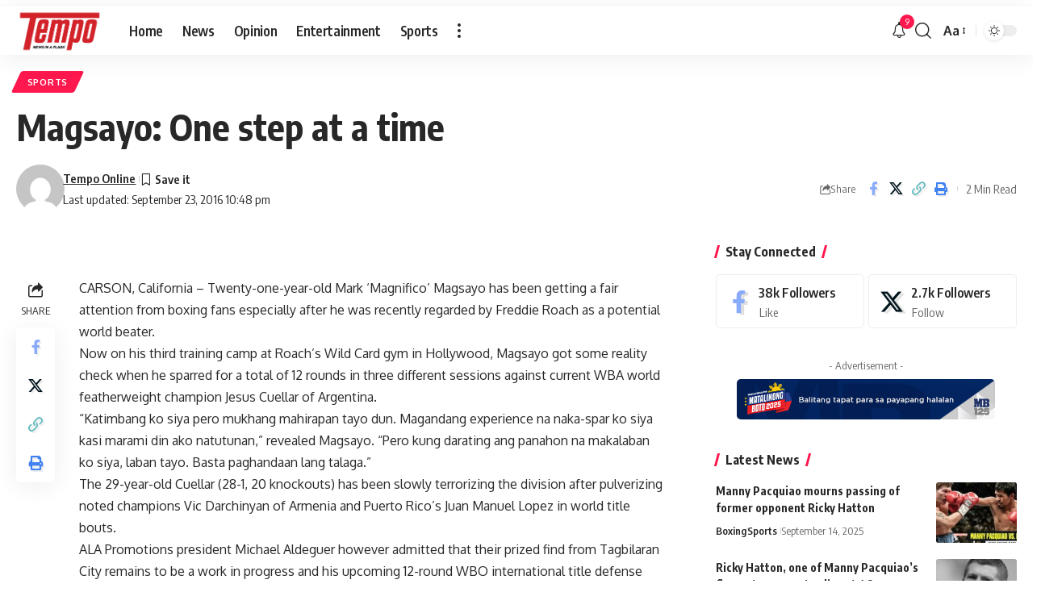

--- FILE ---
content_type: text/html; charset=UTF-8
request_url: https://tempo.mb.com.ph/2016/09/23/magsayo-one-step-at-a-time/
body_size: 44562
content:
<!DOCTYPE html>
<html lang="en-US">
<head>
    <meta charset="UTF-8" />
    <meta http-equiv="X-UA-Compatible" content="IE=edge" />
	<meta name="viewport" content="width=device-width, initial-scale=1.0" />
    <link rel="profile" href="https://gmpg.org/xfn/11" />
	<title>Magsayo: One step at a time &#8211; Tempo</title>
<meta name='robots' content='max-image-preview:large' />
	<style>img:is([sizes="auto" i], [sizes^="auto," i]) { contain-intrinsic-size: 3000px 1500px }</style>
	<link rel="preconnect" href="https://fonts.gstatic.com" crossorigin><link rel="preload" as="style" onload="this.onload=null;this.rel='stylesheet'" id="rb-preload-gfonts" href="https://fonts.googleapis.com/css?family=Oxygen%3A400%2C700%7CEncode+Sans+Condensed%3A400%2C500%2C600%2C700%2C800&amp;display=swap" crossorigin><noscript><link rel="stylesheet" href="https://fonts.googleapis.com/css?family=Oxygen%3A400%2C700%7CEncode+Sans+Condensed%3A400%2C500%2C600%2C700%2C800&amp;display=swap"></noscript><link rel="alternate" type="application/rss+xml" title="Tempo &raquo; Feed" href="https://tempo.mb.com.ph/feed/" />
<meta name="description" content="Twenty-one-year-old Mark ‘Magnifico’ Magsayo has been getting a fair attention from boxing fans especially after he was recently regarded by Freddie Roach as a potential world beater."><script type="application/ld+json">{
    "@context": "https://schema.org",
    "@type": "Organization",
    "legalName": "Tempo",
    "url": "https://tempo.mb.com.ph/",
    "logo": "https://files.tempo.com.ph/wp-content/uploads/2025/05/Tempo2-231x.png"
}</script>
<script>
window._wpemojiSettings = {"baseUrl":"https:\/\/s.w.org\/images\/core\/emoji\/16.0.1\/72x72\/","ext":".png","svgUrl":"https:\/\/s.w.org\/images\/core\/emoji\/16.0.1\/svg\/","svgExt":".svg","source":{"concatemoji":"https:\/\/tempo.mb.com.ph\/wp-includes\/js\/wp-emoji-release.min.js?ver=6.8.2"}};
/*! This file is auto-generated */
!function(s,n){var o,i,e;function c(e){try{var t={supportTests:e,timestamp:(new Date).valueOf()};sessionStorage.setItem(o,JSON.stringify(t))}catch(e){}}function p(e,t,n){e.clearRect(0,0,e.canvas.width,e.canvas.height),e.fillText(t,0,0);var t=new Uint32Array(e.getImageData(0,0,e.canvas.width,e.canvas.height).data),a=(e.clearRect(0,0,e.canvas.width,e.canvas.height),e.fillText(n,0,0),new Uint32Array(e.getImageData(0,0,e.canvas.width,e.canvas.height).data));return t.every(function(e,t){return e===a[t]})}function u(e,t){e.clearRect(0,0,e.canvas.width,e.canvas.height),e.fillText(t,0,0);for(var n=e.getImageData(16,16,1,1),a=0;a<n.data.length;a++)if(0!==n.data[a])return!1;return!0}function f(e,t,n,a){switch(t){case"flag":return n(e,"\ud83c\udff3\ufe0f\u200d\u26a7\ufe0f","\ud83c\udff3\ufe0f\u200b\u26a7\ufe0f")?!1:!n(e,"\ud83c\udde8\ud83c\uddf6","\ud83c\udde8\u200b\ud83c\uddf6")&&!n(e,"\ud83c\udff4\udb40\udc67\udb40\udc62\udb40\udc65\udb40\udc6e\udb40\udc67\udb40\udc7f","\ud83c\udff4\u200b\udb40\udc67\u200b\udb40\udc62\u200b\udb40\udc65\u200b\udb40\udc6e\u200b\udb40\udc67\u200b\udb40\udc7f");case"emoji":return!a(e,"\ud83e\udedf")}return!1}function g(e,t,n,a){var r="undefined"!=typeof WorkerGlobalScope&&self instanceof WorkerGlobalScope?new OffscreenCanvas(300,150):s.createElement("canvas"),o=r.getContext("2d",{willReadFrequently:!0}),i=(o.textBaseline="top",o.font="600 32px Arial",{});return e.forEach(function(e){i[e]=t(o,e,n,a)}),i}function t(e){var t=s.createElement("script");t.src=e,t.defer=!0,s.head.appendChild(t)}"undefined"!=typeof Promise&&(o="wpEmojiSettingsSupports",i=["flag","emoji"],n.supports={everything:!0,everythingExceptFlag:!0},e=new Promise(function(e){s.addEventListener("DOMContentLoaded",e,{once:!0})}),new Promise(function(t){var n=function(){try{var e=JSON.parse(sessionStorage.getItem(o));if("object"==typeof e&&"number"==typeof e.timestamp&&(new Date).valueOf()<e.timestamp+604800&&"object"==typeof e.supportTests)return e.supportTests}catch(e){}return null}();if(!n){if("undefined"!=typeof Worker&&"undefined"!=typeof OffscreenCanvas&&"undefined"!=typeof URL&&URL.createObjectURL&&"undefined"!=typeof Blob)try{var e="postMessage("+g.toString()+"("+[JSON.stringify(i),f.toString(),p.toString(),u.toString()].join(",")+"));",a=new Blob([e],{type:"text/javascript"}),r=new Worker(URL.createObjectURL(a),{name:"wpTestEmojiSupports"});return void(r.onmessage=function(e){c(n=e.data),r.terminate(),t(n)})}catch(e){}c(n=g(i,f,p,u))}t(n)}).then(function(e){for(var t in e)n.supports[t]=e[t],n.supports.everything=n.supports.everything&&n.supports[t],"flag"!==t&&(n.supports.everythingExceptFlag=n.supports.everythingExceptFlag&&n.supports[t]);n.supports.everythingExceptFlag=n.supports.everythingExceptFlag&&!n.supports.flag,n.DOMReady=!1,n.readyCallback=function(){n.DOMReady=!0}}).then(function(){return e}).then(function(){var e;n.supports.everything||(n.readyCallback(),(e=n.source||{}).concatemoji?t(e.concatemoji):e.wpemoji&&e.twemoji&&(t(e.twemoji),t(e.wpemoji)))}))}((window,document),window._wpemojiSettings);
</script>
<style id='wp-emoji-styles-inline-css'>

	img.wp-smiley, img.emoji {
		display: inline !important;
		border: none !important;
		box-shadow: none !important;
		height: 1em !important;
		width: 1em !important;
		margin: 0 0.07em !important;
		vertical-align: -0.1em !important;
		background: none !important;
		padding: 0 !important;
	}
</style>
<link rel='stylesheet' id='foxiz-elements-css' href='https://tempo.mb.com.ph/wp-content/plugins/foxiz-core/lib/foxiz-elements/public/style.css?ver=3.0' media='all' />

<link rel='stylesheet' id='foxiz-main-css' href='https://tempo.mb.com.ph/wp-content/themes/foxiz/assets/css/main.css?ver=2.6.4' media='all' />
<style id='foxiz-main-inline-css'>
[data-theme="dark"].is-hd-4 {--nav-bg: #191c20;--nav-bg-from: #191c20;--nav-bg-to: #191c20;}:root {--top-site-bg :#0e0f12;--topad-spacing :15px;--hyperlink-line-color :var(--g-color);--s-content-width : 760px;--max-width-wo-sb : 840px;--s10-feat-ratio :45%;--s11-feat-ratio :45%;--login-popup-w : 350px;}[data-theme="dark"], .light-scheme {--top-site-bg :#0e0f12; }.search-header:before { background-repeat : no-repeat;background-size : cover;background-image : url(https://export.themeruby.com/foxiz/default/wp-content/uploads/sites/2/2021/09/search-bg.jpg);background-attachment : scroll;background-position : center center;}[data-theme="dark"] .search-header:before { background-repeat : no-repeat;background-size : cover;background-image : url(https://export.themeruby.com/foxiz/default/wp-content/uploads/sites/2/2021/09/search-bgd.jpg);background-attachment : scroll;background-position : center center;}.footer-has-bg { background-color : #00000007;}[data-theme="dark"] .footer-has-bg { background-color : #16181c;}.top-site-ad .ad-image { max-width: 1500px; }.yes-hd-transparent .top-site-ad {--top-site-bg :#0e0f12;}#amp-mobile-version-switcher { display: none; }#single-post-infinite > .single-post-outer:nth-child(2) .continue-reading { display: none}#single-post-infinite > .single-post-outer:nth-child(2) .s-ct { height: auto; max-height: none }
</style>
<link rel='stylesheet' id='foxiz-print-css' href='https://tempo.mb.com.ph/wp-content/themes/foxiz/assets/css/print.css?ver=2.6.4' media='all' />
<link rel='stylesheet' id='foxiz-style-css' href='https://tempo.mb.com.ph/wp-content/themes/foxiz/style.css?ver=2.6.4' media='all' />
<script src="https://tempo.mb.com.ph/wp-includes/js/jquery/jquery.min.js?ver=3.7.1" id="jquery-core-js"></script>
<script src="https://tempo.mb.com.ph/wp-includes/js/jquery/jquery-migrate.min.js?ver=3.4.1" id="jquery-migrate-js"></script>
<script src="https://tempo.mb.com.ph/wp-content/themes/foxiz/assets/js/highlight-share.js?ver=1" id="highlight-share-js"></script>
<link rel="preload" href="https://tempo.mb.com.ph/wp-content/themes/foxiz/assets/fonts/icons.woff2?ver=2.5.0" as="font" type="font/woff2" crossorigin="anonymous"> <link rel="https://api.w.org/" href="https://tempo.mb.com.ph/wp-json/" /><link rel="alternate" title="JSON" type="application/json" href="https://tempo.mb.com.ph/wp-json/wp/v2/posts/167431" /><link rel="EditURI" type="application/rsd+xml" title="RSD" href="https://tempo.mb.com.ph/xmlrpc.php?rsd" />
<meta name="generator" content="WordPress 6.8.2" />
<link rel="canonical" href="https://tempo.mb.com.ph/2016/09/23/magsayo-one-step-at-a-time/" />
<link rel='shortlink' href='https://tempo.mb.com.ph/?p=167431' />
<link rel="alternate" title="oEmbed (JSON)" type="application/json+oembed" href="https://tempo.mb.com.ph/wp-json/oembed/1.0/embed?url=https%3A%2F%2Ftempo.mb.com.ph%2F2016%2F09%2F23%2Fmagsayo-one-step-at-a-time%2F" />
<link rel="alternate" title="oEmbed (XML)" type="text/xml+oembed" href="https://tempo.mb.com.ph/wp-json/oembed/1.0/embed?url=https%3A%2F%2Ftempo.mb.com.ph%2F2016%2F09%2F23%2Fmagsayo-one-step-at-a-time%2F&#038;format=xml" />
<meta name="cdp-version" content="1.5.0" /><meta name="generator" content="Elementor 3.29.2; features: additional_custom_breakpoints, e_local_google_fonts; settings: css_print_method-external, google_font-enabled, font_display-swap">
<script type="application/ld+json">{
    "@context": "https://schema.org",
    "@type": "WebSite",
    "@id": "https://tempo.mb.com.ph/#website",
    "url": "https://tempo.mb.com.ph/",
    "name": "Tempo",
    "potentialAction": {
        "@type": "SearchAction",
        "target": "https://tempo.mb.com.ph/?s={search_term_string}",
        "query-input": "required name=search_term_string"
    }
}</script>
			<style>
				.e-con.e-parent:nth-of-type(n+4):not(.e-lazyloaded):not(.e-no-lazyload),
				.e-con.e-parent:nth-of-type(n+4):not(.e-lazyloaded):not(.e-no-lazyload) * {
					background-image: none !important;
				}
				@media screen and (max-height: 1024px) {
					.e-con.e-parent:nth-of-type(n+3):not(.e-lazyloaded):not(.e-no-lazyload),
					.e-con.e-parent:nth-of-type(n+3):not(.e-lazyloaded):not(.e-no-lazyload) * {
						background-image: none !important;
					}
				}
				@media screen and (max-height: 640px) {
					.e-con.e-parent:nth-of-type(n+2):not(.e-lazyloaded):not(.e-no-lazyload),
					.e-con.e-parent:nth-of-type(n+2):not(.e-lazyloaded):not(.e-no-lazyload) * {
						background-image: none !important;
					}
				}
			</style>
			<script type="text/javascript" src="https://sac.ayads.co/sublime/35426"></script><div class='ai-viewports ai-viewport-1 ai-insert-7-42025549' style='margin: 8px auto; text-align: center; display: block; clear: both;' data-insertion-position='prepend' data-selector='.ai-insert-7-42025549' data-insertion-no-dbg data-code='[base64]' data-block='7'></div>

<div class='ai-viewports ai-viewport-2 ai-viewport-3 ai-insert-9-11698934' style='margin: 8px auto; text-align: center; display: block; clear: both;' data-insertion-position='prepend' data-selector='.ai-insert-9-11698934' data-insertion-no-dbg data-code='[base64]' data-block='9'></div>

<script type="application/ld+json">{
    "@context": "https://schema.org",
    "@type": "Article",
    "headline": "Magsayo: One step at a time",
    "description": "Twenty-one-year-old Mark \u2018Magnifico\u2019 Magsayo has been getting a fair attention from boxing fans especially after he was recently regarded by Freddie Roach as a potential world beater.",
    "mainEntityOfPage": {
        "@type": "WebPage",
        "@id": "https://tempo.mb.com.ph/2016/09/23/magsayo-one-step-at-a-time/"
    },
    "author": {
        "@type": "Person",
        "name": "Tempo Online",
        "url": "https://tempo.mb.com.ph/author/brian-joseph-yalung/"
    },
    "publisher": {
        "@type": "Organization",
        "name": "Tempo",
        "url": "https://tempo.mb.com.ph/",
        "logo": {
            "@type": "ImageObject",
            "url": "https://files.tempo.com.ph/wp-content/uploads/2025/05/Tempo2-231x.png"
        }
    },
    "dateModified": "2016-09-23T22:48:15+08:00",
    "datePublished": "2016-09-23T22:48:15+08:00",
    "image": {
        "@type": "ImageObject",
        "url": "",
        "width": "",
        "height": ""
    },
    "commentCount": 0,
    "articleSection": [
        "Sports"
    ]
}</script>
<meta property="og:description" content="Twenty-one-year-old Mark ‘Magnifico’ Magsayo has been getting a fair attention from boxing fans especially after he was recently regarded by Freddie Roach as a potential world beater."/>
<meta property="og:site_name" content="Tempo"/>
<meta property="og:locale" content="en-US"/>
<meta property="fb:facebook_app_id" content=""/>
<meta property="og:type" content="article"/>
<meta property="og:title" content="Magsayo: One step at a time"/>
<meta property="og:url" content="https://tempo.mb.com.ph/2016/09/23/magsayo-one-step-at-a-time/"/>
<meta property="article:published_time" content="2016-09-23T22:48:15+08:00"/>
<meta property="article:modified_time" content="2016-09-23T22:48:15+08:00"/>
<meta name="author" content="Tempo Online"/>
<meta name="twitter:card" content="summary_large_image"/>
<meta name="twitter:creator" content="@"/>
<meta name="twitter:label1" content="Written by"/>
<meta name="twitter:data1" content="Tempo Online"/>
<meta name="twitter:label2" content="Est. reading time"/>
<meta name="twitter:data2" content="2 minutes"/>
<link rel="icon" href="https://files.tempo.com.ph/wp-content/uploads/2025/05/tpo-150x150.png" sizes="32x32" />
<link rel="icon" href="https://files.tempo.com.ph/wp-content/uploads/2025/05/tpo-320x320.png" sizes="192x192" />
<link rel="apple-touch-icon" href="https://files.tempo.com.ph/wp-content/uploads/2025/05/tpo-320x320.png" />
<meta name="msapplication-TileImage" content="https://files.tempo.com.ph/wp-content/uploads/2025/05/tpo-320x320.png" />
		<style id="wp-custom-css">
			.elementor-column .elementor-col-33 .elementor-top-column .elementor-element .elementor-element-6c530d1 .rb-sticky .is-sidebar {
	visibility: none;
}		</style>
		<style>
.ai-viewports                 {--ai: 1;}
.ai-viewport-3                { display: none !important;}
.ai-viewport-2                { display: none !important;}
.ai-viewport-1                { display: inherit !important;}
.ai-viewport-0                { display: none !important;}
@media (min-width: 768px) and (max-width: 979px) {
.ai-viewport-1                { display: none !important;}
.ai-viewport-2                { display: inherit !important;}
}
@media (max-width: 767px) {
.ai-viewport-1                { display: none !important;}
.ai-viewport-3                { display: inherit !important;}
}
</style>
<script type="text/javascript" src="https://cdn.innity.net/admanager.js"></script>

<!-- Global site tag (gtag.js) - Google Analytics -->
<script async src="https://www.googletagmanager.com/gtag/js?id=G-3WRWN1530R"></script>
<script>
  window.dataLayer = window.dataLayer || [];
  function gtag(){dataLayer.push(arguments);}
  gtag('js', new Date());

  gtag('config', 'G-3WRWN1530R');
</script>

<!-- gamshit -->
<script async src="https://securepubads.g.doubleclick.net/tag/js/gpt.js"></script>
<script>
  window.googletag = window.googletag || {cmd: []};
  googletag.cmd.push(function() {
    googletag.defineSlot('/40838250/728test', [728, 90], 'div-gpt-ad-1658239335187-0').addService(googletag.pubads());
    googletag.defineSlot('/40838250/mrectest', [300, 250], 'div-gpt-ad-1658379588821-0').addService(googletag.pubads());
    googletag.pubads().enableSingleRequest();
    googletag.enableServices();
  });
</script>

<!-- innity -->
<script async="async" type="text/javascript" src="https://cdn.innity.net/admanager-async.js"></script>
<script type="text/javascript"> 
var innity_adZoneAsync = innity_adZoneAsync || {}; 
innity_adZoneAsync.q = innity_adZoneAsync.q || []; 
</script>
</head>
<body class="wp-singular post-template-default single single-post postid-167431 single-format-standard wp-embed-responsive wp-theme-foxiz personalized-all elementor-default elementor-kit-331961 menu-ani-1 hover-ani-1 btn-ani-1 btn-transform-1 is-rm-1 lmeta-dot loader-1 dark-sw-1 mtax-1 is-hd-1 is-standard-1 is-mstick yes-tstick is-backtop none-m-backtop  is-mstick is-smart-sticky" data-theme="browser">
		<script>
			(function () {
				const yesStorage = () => {
					let storage;
					try {
						storage = window['localStorage'];
						storage.setItem('__rbStorageSet', 'x');
						storage.removeItem('__rbStorageSet');
						return true;
					} catch {
						return false;
					}
				};
				let currentMode = null;
				const darkModeID = 'RubyDarkMode';
								currentMode = yesStorage() ? localStorage.getItem(darkModeID) || null : 'default';
				if (!currentMode) {
										if (window.matchMedia && yesStorage()) {
						currentMode = window.matchMedia('(prefers-color-scheme: dark)').matches ? 'dark' : 'default';
						localStorage.setItem(darkModeID, currentMode);
					}
									}
				document.body.setAttribute('data-theme', currentMode === 'dark' ? 'dark' : 'default');
							})();
		</script>
		<div class="site-outer">
			<div id="site-header" class="header-wrap rb-section header-set-1 header-1 header-wrapper style-shadow has-quick-menu">
					<div class="reading-indicator"><span id="reading-progress"></span></div>
					<div id="navbar-outer" class="navbar-outer">
				<div id="sticky-holder" class="sticky-holder">
					<div class="navbar-wrap">
						<div class="rb-container edge-padding">
							<div class="navbar-inner">
								<div class="navbar-left">
											<div class="logo-wrap is-image-logo site-branding">
			<a href="https://tempo.mb.com.ph/" class="logo" title="Tempo">
				<img class="logo-default" data-mode="default" height="128" width="231" src="https://files.tempo.com.ph/wp-content/uploads/2025/05/Tempo2-231x.png" alt="Tempo" decoding="async" ><img class="logo-dark" data-mode="dark" height="128" width="231" src="https://files.tempo.com.ph/wp-content/uploads/2025/05/Tempo2-231x.png" alt="Tempo" decoding="async" ><img class="logo-transparent" height="128" width="231" src="https://files.tempo.com.ph/wp-content/uploads/2025/05/Tempo2-231x.png" alt="Tempo" decoding="async" >			</a>
		</div>
				<nav id="site-navigation" class="main-menu-wrap" aria-label="main menu"><ul id="menu-20250512menu-1" class="main-menu rb-menu large-menu" itemscope itemtype="https://www.schema.org/SiteNavigationElement"><li class="menu-item menu-item-type-custom menu-item-object-custom menu-item-home menu-item-392279"><a href="https://tempo.mb.com.ph"><span>Home</span></a></li>
<li class="menu-item menu-item-type-taxonomy menu-item-object-category menu-item-391943"><a href="https://tempo.mb.com.ph/category/news/"><span>News</span></a></li>
<li class="menu-item menu-item-type-taxonomy menu-item-object-category menu-item-391944"><a href="https://tempo.mb.com.ph/category/opinion/"><span>Opinion</span></a></li>
<li class="menu-item menu-item-type-taxonomy menu-item-object-category menu-item-391942"><a href="https://tempo.mb.com.ph/category/entertainment/"><span>Entertainment</span></a></li>
<li class="menu-item menu-item-type-taxonomy menu-item-object-category current-post-ancestor current-menu-parent current-post-parent menu-item-391941"><a href="https://tempo.mb.com.ph/category/sports/"><span>Sports</span></a></li>
</ul></nav>
				<div class="more-section-outer menu-has-child-flex menu-has-child-mega-columns layout-col-3">
			<a class="more-trigger icon-holder" href="#" data-title="More" aria-label="more">
				<span class="dots-icon"><span></span><span></span><span></span></span> </a>
			<div id="rb-more" class="more-section flex-dropdown">
				<div class="more-section-inner">
					<div class="more-content">
								<div class="header-search-form is-form-layout">
							<span class="h5">Search</span>
			<form method="get" action="https://tempo.mb.com.ph/" class="rb-search-form"  data-search="post" data-limit="0" data-follow="0" data-tax="category" data-dsource="0"  data-ptype=""><div class="search-form-inner"><span class="search-icon"><i class="rbi rbi-search" aria-hidden="true"></i></span><span class="search-text"><input type="text" class="field" placeholder="Search Headlines, News..." value="" name="s"/></span><span class="rb-search-submit"><input type="submit" value="Search"/><i class="rbi rbi-cright" aria-hidden="true"></i></span></div></form>		</div>
									<div class="mega-columns">
															</div>
											</div>
											<div class="collapse-footer">
															<div class="collapse-copyright">© 2022 Foxiz News Network. Ruby Design Company. All Rights Reserved.</div>
													</div>
									</div>
			</div>
		</div>
				<div id="s-title-sticky" class="s-title-sticky">
			<div class="s-title-sticky-left">
				<span class="sticky-title-label">Reading:</span>
				<span class="h4 sticky-title">Magsayo: One step at a time</span>
			</div>
					<div class="sticky-share-list">
			<div class="t-shared-header meta-text">
				<i class="rbi rbi-share" aria-hidden="true"></i>					<span class="share-label">Share</span>			</div>
			<div class="sticky-share-list-items effect-fadeout is-color">			<a class="share-action share-trigger icon-facebook" aria-label="Share on Facebook" href="https://www.facebook.com/sharer.php?u=https%3A%2F%2Ftempo.mb.com.ph%2F2016%2F09%2F23%2Fmagsayo-one-step-at-a-time%2F" data-title="Facebook" data-gravity=n  rel="nofollow"><i class="rbi rbi-facebook" aria-hidden="true"></i></a>
				<a class="share-action share-trigger icon-twitter" aria-label="Share on X" href="https://twitter.com/intent/tweet?text=Magsayo%3A+One+step+at+a+time&amp;url=https%3A%2F%2Ftempo.mb.com.ph%2F2016%2F09%2F23%2Fmagsayo-one-step-at-a-time%2F&amp;via=" data-title="X" data-gravity=n  rel="nofollow">
			<i class="rbi rbi-twitter" aria-hidden="true"></i></a>
					<a class="share-action share-trigger icon-flipboard" aria-label="Share on Flipboard" href="https://share.flipboard.com/bookmarklet/popout?url=https%3A%2F%2Ftempo.mb.com.ph%2F2016%2F09%2F23%2Fmagsayo-one-step-at-a-time%2F" data-title="Flipboard" data-gravity=n  rel="nofollow">
				<i class="rbi rbi-flipboard" aria-hidden="true"></i>			</a>
					<a class="share-action icon-copy copy-trigger" aria-label="Copy Link" href="#" data-copied="Copied!" data-link="https://tempo.mb.com.ph/2016/09/23/magsayo-one-step-at-a-time/" rel="nofollow" data-copy="Copy Link" data-gravity=n ><i class="rbi rbi-link-o" aria-hidden="true"></i></a>
					<a class="share-action icon-print" aria-label="Print" rel="nofollow" href="javascript:if(window.print)window.print()" data-title="Print" data-gravity=n ><i class="rbi rbi-print" aria-hidden="true"></i></a>
					<a class="share-action native-share-trigger more-icon" aria-label="More" href="#" data-link="https://tempo.mb.com.ph/2016/09/23/magsayo-one-step-at-a-time/" data-ptitle="Magsayo: One step at a time" data-title="More"  data-gravity=n  rel="nofollow"><i class="rbi rbi-more" aria-hidden="true"></i></a>
		</div>
		</div>
				</div>
									</div>
								<div class="navbar-right">
											<div class="wnav-holder header-dropdown-outer">
			<div class="dropdown-trigger notification-icon notification-trigger">
          <span class="notification-icon-inner" data-title="Notification">
              <span class="notification-icon-holder">
              	              <i class="rbi rbi-notification wnav-icon" aria-hidden="true"></i>
                            <span class="notification-info"></span>
              </span>
          </span>
			</div>
			<div class="header-dropdown notification-dropdown">
				<div class="notification-popup">
					<div class="notification-header">
						<span class="h4">Notification</span>
													<a class="notification-url meta-text" href="https://export.themeruby.com/foxiz/default/my-bookmarks/">Show More								<i class="rbi rbi-cright" aria-hidden="true"></i></a>
											</div>
					<div class="notification-content">
						<div class="scroll-holder">
							<div class="rb-notification ecat-l-dot is-feat-right" data-interval="12"></div>
						</div>
					</div>
				</div>
			</div>
		</div>
			<div class="wnav-holder w-header-search header-dropdown-outer">
			<a href="#" data-title="Search" class="icon-holder header-element search-btn more-trigger" aria-label="search">
				<i class="rbi rbi-search wnav-icon" aria-hidden="true"></i>							</a>
					</div>
				<div class="wnav-holder font-resizer">
			<a href="#" class="font-resizer-trigger" data-title="Font Resizer"><span class="screen-reader-text">Font Resizer</span><strong>Aa</strong></a>
		</div>
				<div class="dark-mode-toggle-wrap">
			<div class="dark-mode-toggle">
                <span class="dark-mode-slide">
                    <i class="dark-mode-slide-btn mode-icon-dark" data-title="Switch to Light"><svg class="svg-icon svg-mode-dark" aria-hidden="true" role="img" focusable="false" xmlns="http://www.w3.org/2000/svg" viewBox="0 0 1024 1024"><path fill="currentColor" d="M968.172 426.83c-2.349-12.673-13.274-21.954-26.16-22.226-12.876-0.22-24.192 8.54-27.070 21.102-27.658 120.526-133.48 204.706-257.334 204.706-145.582 0-264.022-118.44-264.022-264.020 0-123.86 84.18-229.676 204.71-257.33 12.558-2.88 21.374-14.182 21.102-27.066s-9.548-23.81-22.22-26.162c-27.996-5.196-56.654-7.834-85.176-7.834-123.938 0-240.458 48.266-328.098 135.904-87.638 87.638-135.902 204.158-135.902 328.096s48.264 240.458 135.902 328.096c87.64 87.638 204.16 135.904 328.098 135.904s240.458-48.266 328.098-135.904c87.638-87.638 135.902-204.158 135.902-328.096 0-28.498-2.638-57.152-7.828-85.17z"></path></svg></i>
                    <i class="dark-mode-slide-btn mode-icon-default" data-title="Switch to Dark"><svg class="svg-icon svg-mode-light" aria-hidden="true" role="img" focusable="false" xmlns="http://www.w3.org/2000/svg" viewBox="0 0 232.447 232.447"><path fill="currentColor" d="M116.211,194.8c-4.143,0-7.5,3.357-7.5,7.5v22.643c0,4.143,3.357,7.5,7.5,7.5s7.5-3.357,7.5-7.5V202.3 C123.711,198.157,120.354,194.8,116.211,194.8z" /><path fill="currentColor" d="M116.211,37.645c4.143,0,7.5-3.357,7.5-7.5V7.505c0-4.143-3.357-7.5-7.5-7.5s-7.5,3.357-7.5,7.5v22.641 C108.711,34.288,112.068,37.645,116.211,37.645z" /><path fill="currentColor" d="M50.054,171.78l-16.016,16.008c-2.93,2.929-2.931,7.677-0.003,10.606c1.465,1.466,3.385,2.198,5.305,2.198 c1.919,0,3.838-0.731,5.302-2.195l16.016-16.008c2.93-2.929,2.931-7.677,0.003-10.606C57.731,168.852,52.982,168.851,50.054,171.78 z" /><path fill="currentColor" d="M177.083,62.852c1.919,0,3.838-0.731,5.302-2.195L198.4,44.649c2.93-2.929,2.931-7.677,0.003-10.606 c-2.93-2.932-7.679-2.931-10.607-0.003l-16.016,16.008c-2.93,2.929-2.931,7.677-0.003,10.607 C173.243,62.12,175.163,62.852,177.083,62.852z" /><path fill="currentColor" d="M37.645,116.224c0-4.143-3.357-7.5-7.5-7.5H7.5c-4.143,0-7.5,3.357-7.5,7.5s3.357,7.5,7.5,7.5h22.645 C34.287,123.724,37.645,120.366,37.645,116.224z" /><path fill="currentColor" d="M224.947,108.724h-22.652c-4.143,0-7.5,3.357-7.5,7.5s3.357,7.5,7.5,7.5h22.652c4.143,0,7.5-3.357,7.5-7.5 S229.09,108.724,224.947,108.724z" /><path fill="currentColor" d="M50.052,60.655c1.465,1.465,3.384,2.197,5.304,2.197c1.919,0,3.839-0.732,5.303-2.196c2.93-2.929,2.93-7.678,0.001-10.606 L44.652,34.042c-2.93-2.93-7.679-2.929-10.606-0.001c-2.93,2.929-2.93,7.678-0.001,10.606L50.052,60.655z" /><path fill="currentColor" d="M182.395,171.782c-2.93-2.929-7.679-2.93-10.606-0.001c-2.93,2.929-2.93,7.678-0.001,10.607l16.007,16.008 c1.465,1.465,3.384,2.197,5.304,2.197c1.919,0,3.839-0.732,5.303-2.196c2.93-2.929,2.93-7.678,0.001-10.607L182.395,171.782z" /><path fill="currentColor" d="M116.22,48.7c-37.232,0-67.523,30.291-67.523,67.523s30.291,67.523,67.523,67.523s67.522-30.291,67.522-67.523 S153.452,48.7,116.22,48.7z M116.22,168.747c-28.962,0-52.523-23.561-52.523-52.523S87.258,63.7,116.22,63.7 c28.961,0,52.522,23.562,52.522,52.523S145.181,168.747,116.22,168.747z" /></svg></i>
                </span>
			</div>
		</div>
										</div>
							</div>
						</div>
					</div>
							<div id="header-mobile" class="header-mobile mh-style-shadow">
			<div class="header-mobile-wrap">
						<div class="mbnav edge-padding">
			<div class="navbar-left">
						<div class="mobile-toggle-wrap">
							<a href="#" class="mobile-menu-trigger" aria-label="mobile trigger">		<span class="burger-icon"><span></span><span></span><span></span></span>
	</a>
					</div>
			<div class="mobile-logo-wrap is-image-logo site-branding">
			<a href="https://tempo.mb.com.ph/" title="Tempo">
				<img class="logo-default" data-mode="default" height="128" width="231" src="https://files.tempo.com.ph/wp-content/uploads/2025/05/Tempo2-231x.png" alt="Tempo" decoding="async" ><img class="logo-dark" data-mode="dark" height="128" width="231" src="https://files.tempo.com.ph/wp-content/uploads/2025/05/Tempo2-231x.png" alt="Tempo" decoding="async" >			</a>
		</div>
					</div>
			<div class="navbar-right">
							<a href="#" class="mobile-menu-trigger mobile-search-icon" aria-label="search"><i class="rbi rbi-search wnav-icon" aria-hidden="true"></i></a>
				<div class="wnav-holder font-resizer">
			<a href="#" class="font-resizer-trigger" data-title="Font Resizer"><span class="screen-reader-text">Font Resizer</span><strong>Aa</strong></a>
		</div>
				<div class="dark-mode-toggle-wrap">
			<div class="dark-mode-toggle">
                <span class="dark-mode-slide">
                    <i class="dark-mode-slide-btn mode-icon-dark" data-title="Switch to Light"><svg class="svg-icon svg-mode-dark" aria-hidden="true" role="img" focusable="false" xmlns="http://www.w3.org/2000/svg" viewBox="0 0 1024 1024"><path fill="currentColor" d="M968.172 426.83c-2.349-12.673-13.274-21.954-26.16-22.226-12.876-0.22-24.192 8.54-27.070 21.102-27.658 120.526-133.48 204.706-257.334 204.706-145.582 0-264.022-118.44-264.022-264.020 0-123.86 84.18-229.676 204.71-257.33 12.558-2.88 21.374-14.182 21.102-27.066s-9.548-23.81-22.22-26.162c-27.996-5.196-56.654-7.834-85.176-7.834-123.938 0-240.458 48.266-328.098 135.904-87.638 87.638-135.902 204.158-135.902 328.096s48.264 240.458 135.902 328.096c87.64 87.638 204.16 135.904 328.098 135.904s240.458-48.266 328.098-135.904c87.638-87.638 135.902-204.158 135.902-328.096 0-28.498-2.638-57.152-7.828-85.17z"></path></svg></i>
                    <i class="dark-mode-slide-btn mode-icon-default" data-title="Switch to Dark"><svg class="svg-icon svg-mode-light" aria-hidden="true" role="img" focusable="false" xmlns="http://www.w3.org/2000/svg" viewBox="0 0 232.447 232.447"><path fill="currentColor" d="M116.211,194.8c-4.143,0-7.5,3.357-7.5,7.5v22.643c0,4.143,3.357,7.5,7.5,7.5s7.5-3.357,7.5-7.5V202.3 C123.711,198.157,120.354,194.8,116.211,194.8z" /><path fill="currentColor" d="M116.211,37.645c4.143,0,7.5-3.357,7.5-7.5V7.505c0-4.143-3.357-7.5-7.5-7.5s-7.5,3.357-7.5,7.5v22.641 C108.711,34.288,112.068,37.645,116.211,37.645z" /><path fill="currentColor" d="M50.054,171.78l-16.016,16.008c-2.93,2.929-2.931,7.677-0.003,10.606c1.465,1.466,3.385,2.198,5.305,2.198 c1.919,0,3.838-0.731,5.302-2.195l16.016-16.008c2.93-2.929,2.931-7.677,0.003-10.606C57.731,168.852,52.982,168.851,50.054,171.78 z" /><path fill="currentColor" d="M177.083,62.852c1.919,0,3.838-0.731,5.302-2.195L198.4,44.649c2.93-2.929,2.931-7.677,0.003-10.606 c-2.93-2.932-7.679-2.931-10.607-0.003l-16.016,16.008c-2.93,2.929-2.931,7.677-0.003,10.607 C173.243,62.12,175.163,62.852,177.083,62.852z" /><path fill="currentColor" d="M37.645,116.224c0-4.143-3.357-7.5-7.5-7.5H7.5c-4.143,0-7.5,3.357-7.5,7.5s3.357,7.5,7.5,7.5h22.645 C34.287,123.724,37.645,120.366,37.645,116.224z" /><path fill="currentColor" d="M224.947,108.724h-22.652c-4.143,0-7.5,3.357-7.5,7.5s3.357,7.5,7.5,7.5h22.652c4.143,0,7.5-3.357,7.5-7.5 S229.09,108.724,224.947,108.724z" /><path fill="currentColor" d="M50.052,60.655c1.465,1.465,3.384,2.197,5.304,2.197c1.919,0,3.839-0.732,5.303-2.196c2.93-2.929,2.93-7.678,0.001-10.606 L44.652,34.042c-2.93-2.93-7.679-2.929-10.606-0.001c-2.93,2.929-2.93,7.678-0.001,10.606L50.052,60.655z" /><path fill="currentColor" d="M182.395,171.782c-2.93-2.929-7.679-2.93-10.606-0.001c-2.93,2.929-2.93,7.678-0.001,10.607l16.007,16.008 c1.465,1.465,3.384,2.197,5.304,2.197c1.919,0,3.839-0.732,5.303-2.196c2.93-2.929,2.93-7.678,0.001-10.607L182.395,171.782z" /><path fill="currentColor" d="M116.22,48.7c-37.232,0-67.523,30.291-67.523,67.523s30.291,67.523,67.523,67.523s67.522-30.291,67.522-67.523 S153.452,48.7,116.22,48.7z M116.22,168.747c-28.962,0-52.523-23.561-52.523-52.523S87.258,63.7,116.22,63.7 c28.961,0,52.522,23.562,52.522,52.523S145.181,168.747,116.22,168.747z" /></svg></i>
                </span>
			</div>
		</div>
					</div>
		</div>
	<div class="mobile-qview"><ul id="menu-20250512menu-2" class="mobile-qview-inner"><li class="menu-item menu-item-type-custom menu-item-object-custom menu-item-home menu-item-392279"><a href="https://tempo.mb.com.ph"><span>Home</span></a></li>
<li class="menu-item menu-item-type-taxonomy menu-item-object-category menu-item-391943"><a href="https://tempo.mb.com.ph/category/news/"><span>News</span></a></li>
<li class="menu-item menu-item-type-taxonomy menu-item-object-category menu-item-391944"><a href="https://tempo.mb.com.ph/category/opinion/"><span>Opinion</span></a></li>
<li class="menu-item menu-item-type-taxonomy menu-item-object-category menu-item-391942"><a href="https://tempo.mb.com.ph/category/entertainment/"><span>Entertainment</span></a></li>
<li class="menu-item menu-item-type-taxonomy menu-item-object-category current-post-ancestor current-menu-parent current-post-parent menu-item-391941"><a href="https://tempo.mb.com.ph/category/sports/"><span>Sports</span></a></li>
</ul></div>			</div>
					<div class="mobile-collapse">
			<div class="collapse-holder">
				<div class="collapse-inner">
											<div class="mobile-search-form edge-padding">		<div class="header-search-form is-form-layout">
							<span class="h5">Search</span>
			<form method="get" action="https://tempo.mb.com.ph/" class="rb-search-form"  data-search="post" data-limit="0" data-follow="0" data-tax="category" data-dsource="0"  data-ptype=""><div class="search-form-inner"><span class="search-icon"><i class="rbi rbi-search" aria-hidden="true"></i></span><span class="search-text"><input type="text" class="field" placeholder="Search Headlines, News..." value="" name="s"/></span><span class="rb-search-submit"><input type="submit" value="Search"/><i class="rbi rbi-cright" aria-hidden="true"></i></span></div></form>		</div>
		</div>
										<nav class="mobile-menu-wrap edge-padding">
						<ul id="mobile-menu" class="mobile-menu"><li class="menu-item menu-item-type-custom menu-item-object-custom menu-item-home menu-item-392279"><a href="https://tempo.mb.com.ph"><span>Home</span></a></li>
<li class="menu-item menu-item-type-taxonomy menu-item-object-category menu-item-391943"><a href="https://tempo.mb.com.ph/category/news/"><span>News</span></a></li>
<li class="menu-item menu-item-type-taxonomy menu-item-object-category menu-item-391944"><a href="https://tempo.mb.com.ph/category/opinion/"><span>Opinion</span></a></li>
<li class="menu-item menu-item-type-taxonomy menu-item-object-category menu-item-391942"><a href="https://tempo.mb.com.ph/category/entertainment/"><span>Entertainment</span></a></li>
<li class="menu-item menu-item-type-taxonomy menu-item-object-category current-post-ancestor current-menu-parent current-post-parent menu-item-391941"><a href="https://tempo.mb.com.ph/category/sports/"><span>Sports</span></a></li>
</ul>					</nav>
										<div class="collapse-sections">
													<div class="mobile-socials">
								<span class="mobile-social-title h6">Follow US</span>
								<a class="social-link-facebook" aria-label="Facebook" data-title="Facebook" href="#" target="_blank" rel="noopener nofollow"><i class="rbi rbi-facebook" aria-hidden="true"></i></a><a class="social-link-twitter" aria-label="X" data-title="X" href="#" target="_blank" rel="noopener nofollow"><i class="rbi rbi-twitter" aria-hidden="true"></i></a><a class="social-link-youtube" aria-label="YouTube" data-title="YouTube" href="#" target="_blank" rel="noopener nofollow"><i class="rbi rbi-youtube" aria-hidden="true"></i></a>							</div>
											</div>
											<div class="collapse-footer">
															<div class="collapse-copyright">© 2022 Foxiz News Network. Ruby Design Company. All Rights Reserved.</div>
													</div>
									</div>
			</div>
		</div>
			</div>
					</div>
			</div>
					</div>
		    <div class="site-wrap">			<div id="single-post-infinite" class="single-post-infinite none-mobile-sb" data-nextposturl="https://tempo.mb.com.ph/2016/09/23/killed-by-bolt/">
				<div class="single-post-outer activated" data-postid="167431" data-postlink="https://tempo.mb.com.ph/2016/09/23/magsayo-one-step-at-a-time/">
							<div class="single-standard-1 is-sidebar-right sticky-last-w">
			<div class="rb-s-container edge-padding">
				<article id="post-167431" class="post-167431 post type-post status-publish format-standard category-sports tag-arthur-villanueva tag-dan-nietes tag-dennis-principe tag-edgar-sosa tag-freddie-roach tag-jess-cuellar tag-jesus-cuellar tag-juan-jimenez tag-juan-manuel-lopez tag-michael-aldeguer tag-puerto-rico tag-ramiro-robles tag-vic-darchinyan">				<header class="single-header">
					<div class="s-cats ecat-bg-1 ecat-size-big"><div class="p-categories"><a class="p-category category-id-6" href="https://tempo.mb.com.ph/category/sports/" rel="category">Sports</a></div></div>		<h1 class="s-title fw-headline">Magsayo: One step at a time</h1>
				<div class="single-meta yes-0">
							<div class="smeta-in">
							<a class="meta-el meta-avatar" href="https://tempo.mb.com.ph/author/brian-joseph-yalung/" rel="nofollow" aria-label="Visit posts by Tempo Online"><img alt='Tempo Online' src='https://secure.gravatar.com/avatar/52c3dd744e379942108c9c027c51a708d79126aaca94d6993520d0f2b4db33e0?s=120&#038;d=mm&#038;r=g' srcset='https://secure.gravatar.com/avatar/52c3dd744e379942108c9c027c51a708d79126aaca94d6993520d0f2b4db33e0?s=240&#038;d=mm&#038;r=g 2x' class='avatar avatar-120 photo' height='120' width='120' decoding='async'/></a>
							<div class="smeta-sec">
													<div class="smeta-bottom meta-text">
								<time class="updated-date" datetime="2016-09-23T22:48:15+08:00">Last updated: September 23, 2016 10:48 pm</time>
							</div>
												<div class="p-meta">
							<div class="meta-inner is-meta">		<div class="meta-el">
			<a class="meta-author-url meta-author" href="https://tempo.mb.com.ph/author/brian-joseph-yalung/">Tempo Online</a>		</div>
				<div class="meta-el meta-bookmark"><span class="rb-bookmark bookmark-trigger" data-pid="167431"></span></div>
	</div>
						</div>
					</div>
				</div>
							<div class="smeta-extra">		<div class="t-shared-sec tooltips-n has-read-meta is-color">
			<div class="t-shared-header is-meta">
				<i class="rbi rbi-share" aria-hidden="true"></i><span class="share-label">Share</span>
			</div>
			<div class="effect-fadeout">			<a class="share-action share-trigger icon-facebook" aria-label="Share on Facebook" href="https://www.facebook.com/sharer.php?u=https%3A%2F%2Ftempo.mb.com.ph%2F2016%2F09%2F23%2Fmagsayo-one-step-at-a-time%2F" data-title="Facebook" rel="nofollow"><i class="rbi rbi-facebook" aria-hidden="true"></i></a>
				<a class="share-action share-trigger icon-twitter" aria-label="Share on X" href="https://twitter.com/intent/tweet?text=Magsayo%3A+One+step+at+a+time&amp;url=https%3A%2F%2Ftempo.mb.com.ph%2F2016%2F09%2F23%2Fmagsayo-one-step-at-a-time%2F&amp;via=" data-title="X" rel="nofollow">
			<i class="rbi rbi-twitter" aria-hidden="true"></i></a>
					<a class="share-action icon-copy copy-trigger" aria-label="Copy Link" href="#" data-copied="Copied!" data-link="https://tempo.mb.com.ph/2016/09/23/magsayo-one-step-at-a-time/" rel="nofollow" data-copy="Copy Link"><i class="rbi rbi-link-o" aria-hidden="true"></i></a>
					<a class="share-action icon-print" aria-label="Print" rel="nofollow" href="javascript:if(window.print)window.print()" data-title="Print"><i class="rbi rbi-print" aria-hidden="true"></i></a>
					<a class="share-action native-share-trigger more-icon" aria-label="More" href="#" data-link="https://tempo.mb.com.ph/2016/09/23/magsayo-one-step-at-a-time/" data-ptitle="Magsayo: One step at a time" data-title="More"  rel="nofollow"><i class="rbi rbi-more" aria-hidden="true"></i></a>
		</div>
		</div>
		<div class="single-right-meta single-time-read is-meta">		<div class="meta-el meta-read">2 Min Read</div>
		</div></div>
					</div>
						</header>
				<div class="grid-container">
					<div class="s-ct">
												<div class="s-feat-outer">
													</div>
								<div class="s-ct-wrap has-lsl">
			<div class="s-ct-inner">
						<div class="l-shared-sec-outer show-mobile">
			<div class="l-shared-sec">
				<div class="l-shared-header meta-text">
					<i class="rbi rbi-share" aria-hidden="true"></i><span class="share-label">SHARE</span>
				</div>
				<div class="l-shared-items effect-fadeout is-color">
								<a class="share-action share-trigger icon-facebook" aria-label="Share on Facebook" href="https://www.facebook.com/sharer.php?u=https%3A%2F%2Ftempo.mb.com.ph%2F2016%2F09%2F23%2Fmagsayo-one-step-at-a-time%2F" data-title="Facebook" data-gravity=w  rel="nofollow"><i class="rbi rbi-facebook" aria-hidden="true"></i></a>
				<a class="share-action share-trigger icon-twitter" aria-label="Share on X" href="https://twitter.com/intent/tweet?text=Magsayo%3A+One+step+at+a+time&amp;url=https%3A%2F%2Ftempo.mb.com.ph%2F2016%2F09%2F23%2Fmagsayo-one-step-at-a-time%2F&amp;via=" data-title="X" data-gravity=w  rel="nofollow">
			<i class="rbi rbi-twitter" aria-hidden="true"></i></a>
					<a class="share-action icon-copy copy-trigger" aria-label="Copy Link" href="#" data-copied="Copied!" data-link="https://tempo.mb.com.ph/2016/09/23/magsayo-one-step-at-a-time/" rel="nofollow" data-copy="Copy Link" data-gravity=w ><i class="rbi rbi-link-o" aria-hidden="true"></i></a>
					<a class="share-action icon-print" aria-label="Print" rel="nofollow" href="javascript:if(window.print)window.print()" data-title="Print" data-gravity=w ><i class="rbi rbi-print" aria-hidden="true"></i></a>
					<a class="share-action native-share-trigger more-icon" aria-label="More" href="#" data-link="https://tempo.mb.com.ph/2016/09/23/magsayo-one-step-at-a-time/" data-ptitle="Magsayo: One step at a time" data-title="More"  data-gravity=w  rel="nofollow"><i class="rbi rbi-more" aria-hidden="true"></i></a>
						</div>
			</div>
		</div>
						<div class="e-ct-outer">
							<div class="entry-content rbct clearfix is-highlight-shares"><p>CARSON, California – Twenty-one-year-old Mark ‘Magnifico’ Magsayo has been getting a fair attention from boxing fans especially after he was recently regarded by Freddie Roach as a potential world beater.</p>
<p>Now on his third training camp at Roach’s Wild Card gym in Hollywood, Magsayo got some reality check when he sparred for a total of 12 rounds in three different sessions against current WBA world featherweight champion Jesus Cuellar of Argentina.<br />
<span id="more-167431"></span></p>
<p>“Katimbang ko siya pero mukhang mahirapan tayo dun. Magandang experience na naka-spar ko siya kasi marami din ako natutunan,” revealed Magsayo. “Pero kung darating ang panahon na makalaban ko siya, laban tayo. Basta paghandaan lang talaga.”</p>
<p>The 29-year-old Cuellar (28-1, 20 knockouts) has been slowly terrorizing the division after pulverizing noted champions Vic Darchinyan of Armenia and Puerto Rico’s Juan Manuel Lopez in world title bouts.</p>
<p>ALA Promotions president Michael Aldeguer however admitted that their prized find from Tagbilaran City remains to be a work in progress and his upcoming 12-round WBO international title defense opposite late replacement Ramiro Robles of Mexico is one of those steps they have to take.</p>
<p>The match between Magsayo and Robles will serve as one of the undercards of “Pinoy Pride 38” headlined by the flyweight debut of two-division world champion Donnie ‘Ahas’ Nietes against another Mexican Edgar Sosa which will happen tomorrow at the StubHub Center in Carson, California.</p>
<p>Expected to steal the limelight is a rematch between one-time world title challenger Arthur Villanueva against Chihuahua native Juan Jimenez as their action-filled first fight ended in a bizarre manner last May in Bacolod City.</p>
<p>The 27-year-old Villanueva (29-1, 15 KOs) recovered from a second round knockdown and was fighting Jimenez toe-to-toe until the Mexican got floored due to accidental clash of heads in the fourth round.</p>
<p>Surprisingly, referee Dan Nietes administered the count which Jimenez failed to beat. (Dennis Principe)</p>
</div>
					<div class="entry-bottom">
				<div id="text-46" class="widget entry-widget clearfix widget_text">			<div class="textwidget">		<div class="related-sec related-5 is-width-right is-style-boxed">
			<div class="inner">
								<div class="block-inner">
							<div class="p-wrap p-list-inline" data-pid="333310">
	<div class="entry-title h4"><i class="rbi rbi-plus" aria-hidden="true"></i>		<a class="p-url" href="https://tempo.mb.com.ph/2021/06/17/lebron-blasts-nba-as-playoff-injuries-mount/" rel="bookmark">LeBron blasts NBA as playoff injuries mount</a></div>		</div>
			<div class="p-wrap p-list-inline" data-pid="383348">
	<div class="entry-title h4"><i class="rbi rbi-plus" aria-hidden="true"></i>		<a class="p-url" href="https://tempo.mb.com.ph/2024/12/31/lydia-ko-included-as-dame-in-new-years-honors-in-new-zealand/" rel="bookmark">Lydia Ko included as Dame in New Year’s honors in New Zealand</a></div>		</div>
			<div class="p-wrap p-list-inline" data-pid="381464">
	<div class="entry-title h4"><i class="rbi rbi-plus" aria-hidden="true"></i>		<a class="p-url" href="https://tempo.mb.com.ph/2024/11/24/nu-goes-for-ssl-3-peat/" rel="bookmark">NU goes for SSL 3-peat</a></div>		</div>
			<div class="p-wrap p-list-inline" data-pid="235683">
	<div class="entry-title h4"><i class="rbi rbi-plus" aria-hidden="true"></i>		<a class="p-url" href="https://tempo.mb.com.ph/2018/09/03/mobile-betting-gets-boost-in-new-jersey/" rel="bookmark">Mobile betting gets boost in New Jersey</a></div>		</div>
			<div class="p-wrap p-list-inline" data-pid="245477">
	<div class="entry-title h4"><i class="rbi rbi-plus" aria-hidden="true"></i>		<a class="p-url" href="https://tempo.mb.com.ph/2018/12/26/abl-busy-sked-for-alab-5/" rel="bookmark">ABL: Busy sked  for Alab 5</a></div>		</div>
	</div>
			</div>
		</div>
		
</div>
		</div>			</div>
		<div class="efoot efoot-commas h5">		<div class="efoot-bar tag-bar">
			<span class="blabel is-meta"><i class="rbi rbi-tag" aria-hidden="true"></i>TAGGED:</span><a href="https://tempo.mb.com.ph/tag/arthur-villanueva/" rel="tag">Arthur Villanueva</a><a href="https://tempo.mb.com.ph/tag/dan-nietes/" rel="tag">Dan Nietes</a><a href="https://tempo.mb.com.ph/tag/dennis-principe/" rel="tag">DENNIS PRINCIPE</a><a href="https://tempo.mb.com.ph/tag/edgar-sosa/" rel="tag">Edgar Sosa</a><a href="https://tempo.mb.com.ph/tag/freddie-roach/" rel="tag">Freddie Roach</a><a href="https://tempo.mb.com.ph/tag/jess-cuellar/" rel="tag">Jess Cuellar</a><a href="https://tempo.mb.com.ph/tag/jesus-cuellar/" rel="tag">Jesus Cuellar</a><a href="https://tempo.mb.com.ph/tag/juan-jimenez/" rel="tag">Juan Jimenez</a><a href="https://tempo.mb.com.ph/tag/juan-manuel-lopez/" rel="tag">Juan Manuel Lopez</a><a href="https://tempo.mb.com.ph/tag/michael-aldeguer/" rel="tag">Michael Aldeguer</a><a href="https://tempo.mb.com.ph/tag/puerto-rico/" rel="tag">Puerto Rico</a><a href="https://tempo.mb.com.ph/tag/ramiro-robles/" rel="tag">Ramiro Robles</a><a href="https://tempo.mb.com.ph/tag/vic-darchinyan/" rel="tag">Vic Darchinyan</a>		</div>
		</div>				</div>
			</div>
					<div class="e-shared-sec entry-sec">
			<div class="e-shared-header h4">
				<i class="rbi rbi-share" aria-hidden="true"></i><span>Share This Article</span>
			</div>
			<div class="rbbsl tooltips-n effect-fadeout is-bg">
							<a class="share-action share-trigger icon-facebook" aria-label="Share on Facebook" href="https://www.facebook.com/sharer.php?u=https%3A%2F%2Ftempo.mb.com.ph%2F2016%2F09%2F23%2Fmagsayo-one-step-at-a-time%2F" data-title="Facebook" rel="nofollow"><i class="rbi rbi-facebook" aria-hidden="true"></i><span>Facebook</span></a>
				<a class="share-action share-trigger icon-twitter" aria-label="Share on X" href="https://twitter.com/intent/tweet?text=Magsayo%3A+One+step+at+a+time&amp;url=https%3A%2F%2Ftempo.mb.com.ph%2F2016%2F09%2F23%2Fmagsayo-one-step-at-a-time%2F&amp;via=" data-title="X" rel="nofollow">
			<i class="rbi rbi-twitter" aria-hidden="true"></i></a>
					<a class="share-action icon-copy copy-trigger" aria-label="Copy Link" href="#" data-copied="Copied!" data-link="https://tempo.mb.com.ph/2016/09/23/magsayo-one-step-at-a-time/" rel="nofollow" data-copy="Copy Link"><i class="rbi rbi-link-o" aria-hidden="true"></i><span>Copy Link</span></a>
					<a class="share-action icon-print" aria-label="Print" rel="nofollow" href="javascript:if(window.print)window.print()" data-title="Print"><i class="rbi rbi-print" aria-hidden="true"></i><span>Print</span></a>
					<a class="share-action native-share-trigger more-icon" aria-label="More" href="#" data-link="https://tempo.mb.com.ph/2016/09/23/magsayo-one-step-at-a-time/" data-ptitle="Magsayo: One step at a time" data-title="More"  rel="nofollow"><i class="rbi rbi-more" aria-hidden="true"></i></a>
					</div>
		</div>
		<div class="sticky-share-list-buffer">		<div class="sticky-share-list">
			<div class="t-shared-header meta-text">
				<i class="rbi rbi-share" aria-hidden="true"></i>					<span class="share-label">Share</span>			</div>
			<div class="sticky-share-list-items effect-fadeout is-color">			<a class="share-action share-trigger icon-facebook" aria-label="Share on Facebook" href="https://www.facebook.com/sharer.php?u=https%3A%2F%2Ftempo.mb.com.ph%2F2016%2F09%2F23%2Fmagsayo-one-step-at-a-time%2F" data-title="Facebook" data-gravity=n  rel="nofollow"><i class="rbi rbi-facebook" aria-hidden="true"></i></a>
				<a class="share-action share-trigger icon-twitter" aria-label="Share on X" href="https://twitter.com/intent/tweet?text=Magsayo%3A+One+step+at+a+time&amp;url=https%3A%2F%2Ftempo.mb.com.ph%2F2016%2F09%2F23%2Fmagsayo-one-step-at-a-time%2F&amp;via=" data-title="X" data-gravity=n  rel="nofollow">
			<i class="rbi rbi-twitter" aria-hidden="true"></i></a>
					<a class="share-action share-trigger icon-flipboard" aria-label="Share on Flipboard" href="https://share.flipboard.com/bookmarklet/popout?url=https%3A%2F%2Ftempo.mb.com.ph%2F2016%2F09%2F23%2Fmagsayo-one-step-at-a-time%2F" data-title="Flipboard" data-gravity=n  rel="nofollow">
				<i class="rbi rbi-flipboard" aria-hidden="true"></i>			</a>
					<a class="share-action icon-copy copy-trigger" aria-label="Copy Link" href="#" data-copied="Copied!" data-link="https://tempo.mb.com.ph/2016/09/23/magsayo-one-step-at-a-time/" rel="nofollow" data-copy="Copy Link" data-gravity=n ><i class="rbi rbi-link-o" aria-hidden="true"></i></a>
					<a class="share-action icon-print" aria-label="Print" rel="nofollow" href="javascript:if(window.print)window.print()" data-title="Print" data-gravity=n ><i class="rbi rbi-print" aria-hidden="true"></i></a>
					<a class="share-action native-share-trigger more-icon" aria-label="More" href="#" data-link="https://tempo.mb.com.ph/2016/09/23/magsayo-one-step-at-a-time/" data-ptitle="Magsayo: One step at a time" data-title="More"  data-gravity=n  rel="nofollow"><i class="rbi rbi-more" aria-hidden="true"></i></a>
		</div>
		</div>
		</div>		</div>
			<div class="entry-pagination e-pagi entry-sec mobile-hide">
			<div class="inner">
									<div class="nav-el nav-left">
						<a href="https://tempo.mb.com.ph/2016/09/23/onerepublic-venture-into-new-territory-for-fourth-album/">
                            <span class="nav-label is-meta">
                                <i class="rbi rbi-angle-left" aria-hidden="true"></i><span>Previous Article</span>
                            </span><span class="nav-inner h4">
								                               <span class="e-pagi-holder"><span class="e-pagi-title p-url">OneRepublic venture into new territory for fourth album</span></span>
                            </span></a>
					</div>
									<div class="nav-el nav-right">
						<a href="https://tempo.mb.com.ph/2016/09/23/charlotte-protest-rages-on/">
                            <span class="nav-label is-meta">
                                <span>Next Article</span><i class="rbi rbi-angle-right" aria-hidden="true"></i>
                            </span><span class="nav-inner h4">
                                                           <span class="e-pagi-holder"><span class="e-pagi-title p-url">Charlotte protest rages on</span></span>
                            </span></a>
					</div>
							</div>
		</div>
						</div>
								<div class="sidebar-wrap single-sidebar">
				<div class="sidebar-inner clearfix">
					<div id="widget-follower-2" class="widget rb-section w-sidebar clearfix widget-follower"><div class="block-h widget-heading heading-layout-1"><div class="heading-inner"><h4 class="heading-title"><span>Stay Connected</span></h4></div></div><div class="socials-counter h6 is-style-15 is-gstyle-3 is-icon-color is-h-bg"><div class="social-follower effect-fadeout"><div class="follower-el fb-follower"><a target="_blank" href="https://facebook.com/tempophl" class="facebook" aria-label="Facebook" rel="noopener nofollow"></a><span class="follower-inner"><span class="fnicon"><i class="rbi rbi-facebook" aria-hidden="true"></i></span><span class="fntotal">38k</span><span class="fnlabel">Followers</span><span class="text-count">Like</span></span></div><div class="follower-el twitter-follower"><a target="_blank" href="https://twitter.com/tempophl" class="twitter" aria-label="X" rel="noopener nofollow"></a><span class="follower-inner"><span class="fnicon"><i class="rbi rbi-twitter" aria-hidden="true"></i></span><span class="fntotal">2.7k</span><span class="fnlabel">Followers</span><span class="text-count">Follow</span></span></div></div></div></div><div id="widget-ad-image-4" class="widget rb-section w-sidebar clearfix widget-ad-image">				<span class="ad-description is-meta">- Advertisement -</span>
							<aside class="advert-wrap advert-image">
					<div class="ad-wrap ad-image-wrap"><div class="ad-image"><a class="ad-destination" target="_blank" rel="noopener nofollow" href="https://mb.com.ph/tag/matalinong-boto-2025"><img  decoding="async" data-mode="default" src="https://tpc.googlesyndication.com/simgad/4940123666530674100" alt="Ad image" width="320" height="50"/><img  decoding="async" data-mode="dark" src="https://tpc.googlesyndication.com/simgad/4940123666530674100" alt="Ad image" width="320" height="50"/></a></div></div>				</aside>
			</div><div id="widget-post-2" class="widget rb-section w-sidebar clearfix widget-post"><div class="block-h widget-heading heading-layout-1"><div class="heading-inner"><h4 class="heading-title"><span>Latest News</span></h4></div></div><div class="widget-p-listing is-feat-right">		<div class="p-wrap p-small p-list-small-2" data-pid="400084">
				<div class="feat-holder">		<div class="p-featured ratio-v1">
					<a class="p-flink" href="https://tempo.mb.com.ph/2025/09/14/manny-pacquiao-mourns-passing-of-former-opponent-ricky-hatton/" title="Manny Pacquiao mourns passing of former opponent Ricky Hatton">
			<img width="150" height="150" src="https://files.tempo.com.ph/wp-content/uploads/2021/06/HATTON1-150x150.jpg" class="featured-img wp-post-image" alt=""  decoding="async" />		</a>
				</div>
	</div>
				<div class="p-content">
			<h5 class="entry-title">		<a class="p-url" href="https://tempo.mb.com.ph/2025/09/14/manny-pacquiao-mourns-passing-of-former-opponent-ricky-hatton/" rel="bookmark">Manny Pacquiao mourns passing of former opponent Ricky Hatton</a></h5>			<div class="p-meta">
				<div class="meta-inner is-meta">
							<div class="meta-el meta-tax meta-bold">
								<a class="meta-separate term-i-71856" href="https://tempo.mb.com.ph/category/sports/boxing/">Boxing</a>
										<a class="meta-separate term-i-6" href="https://tempo.mb.com.ph/category/sports/">Sports</a>
							</div>
			<div class="meta-el meta-date">
				<time class="date published" datetime="2025-09-14T21:13:25+08:00">September 14, 2025</time>
		</div>				</div>
							</div>
				</div>
				</div>
			<div class="p-wrap p-small p-list-small-2" data-pid="400081">
				<div class="feat-holder">		<div class="p-featured ratio-v1">
					<a class="p-flink" href="https://tempo.mb.com.ph/2025/09/14/ricky-hatton-one-of-manny-pacquiaos-fiercest-opponents-dies-at-46/" title="Ricky Hatton, one of Manny Pacquiao&#8217;s fiercest opponents, dies at 46">
			<img width="150" height="150" src="https://files.tempo.com.ph/wp-content/uploads/2025/09/635d6e68-842d-4a24-9506-63cc60c06d92-150x150.jpg" class="featured-img wp-post-image" alt=""  decoding="async" />		</a>
				</div>
	</div>
				<div class="p-content">
			<h5 class="entry-title">		<a class="p-url" href="https://tempo.mb.com.ph/2025/09/14/ricky-hatton-one-of-manny-pacquiaos-fiercest-opponents-dies-at-46/" rel="bookmark">Ricky Hatton, one of Manny Pacquiao&#8217;s fiercest opponents, dies at 46</a></h5>			<div class="p-meta">
				<div class="meta-inner is-meta">
							<div class="meta-el meta-tax meta-bold">
								<a class="meta-separate term-i-71856" href="https://tempo.mb.com.ph/category/sports/boxing/">Boxing</a>
										<a class="meta-separate term-i-5" href="https://tempo.mb.com.ph/category/headlines/">Headlines</a>
										<a class="meta-separate term-i-6" href="https://tempo.mb.com.ph/category/sports/">Sports</a>
							</div>
			<div class="meta-el meta-date">
				<time class="date published" datetime="2025-09-14T20:21:25+08:00">September 14, 2025</time>
		</div>				</div>
							</div>
				</div>
				</div>
			<div class="p-wrap p-small p-list-small-2" data-pid="400079">
				<div class="feat-holder">		<div class="p-featured ratio-v1">
					<a class="p-flink" href="https://tempo.mb.com.ph/2025/09/14/pagdanganan-shoots-bogey-free-66-trails-leader-hull-by-3-after-three-rounds/" title="Pagdanganan shoots bogey-free 66, trails leader Hull by 3 after three rounds">
			<img width="150" height="150" src="https://files.tempo.com.ph/wp-content/uploads/2023/02/25bianca-150x150.jpg" class="featured-img wp-post-image" alt=""  decoding="async" />		</a>
				</div>
	</div>
				<div class="p-content">
			<h5 class="entry-title">		<a class="p-url" href="https://tempo.mb.com.ph/2025/09/14/pagdanganan-shoots-bogey-free-66-trails-leader-hull-by-3-after-three-rounds/" rel="bookmark">Pagdanganan shoots bogey-free 66, trails leader Hull by 3 after three rounds</a></h5>			<div class="p-meta">
				<div class="meta-inner is-meta">
							<div class="meta-el meta-tax meta-bold">
								<a class="meta-separate term-i-71802" href="https://tempo.mb.com.ph/category/sports/golf/">golf</a>
										<a class="meta-separate term-i-5" href="https://tempo.mb.com.ph/category/headlines/">Headlines</a>
										<a class="meta-separate term-i-6" href="https://tempo.mb.com.ph/category/sports/">Sports</a>
							</div>
			<div class="meta-el meta-date">
				<time class="date published" datetime="2025-09-14T16:38:50+08:00">September 14, 2025</time>
		</div>				</div>
							</div>
				</div>
				</div>
			<div class="p-wrap p-small p-list-small-2" data-pid="400077">
				<div class="feat-holder">		<div class="p-featured ratio-v1">
					<a class="p-flink" href="https://tempo.mb.com.ph/2025/09/14/around-200-promising-netters-vie-in-cotabato-tournament/" title="Around 200 promising netters vie in Cotabato tournament">
			<img width="150" height="150" src="https://files.tempo.com.ph/wp-content/uploads/2025/05/tennis-pic-150x150.jpg" class="featured-img wp-post-image" alt=""  decoding="async" />		</a>
				</div>
	</div>
				<div class="p-content">
			<h5 class="entry-title">		<a class="p-url" href="https://tempo.mb.com.ph/2025/09/14/around-200-promising-netters-vie-in-cotabato-tournament/" rel="bookmark">Around 200 promising netters vie in Cotabato tournament</a></h5>			<div class="p-meta">
				<div class="meta-inner is-meta">
							<div class="meta-el meta-tax meta-bold">
								<a class="meta-separate term-i-6" href="https://tempo.mb.com.ph/category/sports/">Sports</a>
										<a class="meta-separate term-i-71812" href="https://tempo.mb.com.ph/category/sports/tennis/">Tennis</a>
							</div>
			<div class="meta-el meta-date">
				<time class="date published" datetime="2025-09-14T16:23:42+08:00">September 14, 2025</time>
		</div>				</div>
							</div>
				</div>
				</div>
	</div></div>				</div>
			</div>
							</div>
				</article>			</div>
		</div>
						</div>
			</div>
			<div id="single-infinite-point" class="single-infinite-point pagination-wrap">
				<i class="rb-loader" aria-hidden="true"></i>
			</div>
		</div>
		<footer class="footer-wrap rb-section left-dot">
			<div class="footer-inner footer-has-bg">		<div class="footer-copyright">
			<div class="rb-container edge-padding">
							<div class="bottom-footer-section">
									<a class="footer-logo" href="https://tempo.mb.com.ph/" title="Tempo">
						<img class="logo-default" data-mode="default" height="100" width="180" src="https://files.tempo.com.ph/wp-content/uploads/2025/05/Tempo2-180x.png" alt="Tempo" decoding="async" ><img class="logo-dark" data-mode="dark" height="100" width="180" src="https://files.tempo.com.ph/wp-content/uploads/2025/05/Tempo2-180x.png" alt="Tempo" decoding="async" >					</a>
									<div class="footer-social-list">
						<span class="footer-social-list-title h6">Follow US</span>
						<a class="social-link-facebook" aria-label="Facebook" data-title="Facebook" href="#" target="_blank" rel="noopener nofollow"><i class="rbi rbi-facebook" aria-hidden="true"></i></a><a class="social-link-twitter" aria-label="X" data-title="X" href="#" target="_blank" rel="noopener nofollow"><i class="rbi rbi-twitter" aria-hidden="true"></i></a><a class="social-link-youtube" aria-label="YouTube" data-title="YouTube" href="#" target="_blank" rel="noopener nofollow"><i class="rbi rbi-youtube" aria-hidden="true"></i></a>					</div>
							</div>
					<div class="copyright-inner">
				<div class="copyright">© 2025 Tempo. All Rights Reserved.
</div>			</div>
					</div>
		</div>
	</div></footer>
		</div>
		<script>
			(function () {
				const yesStorage = () => {
					let storage;
					try {
						storage = window['localStorage'];
						storage.setItem('__rbStorageSet', 'x');
						storage.removeItem('__rbStorageSet');
						return true;
					} catch {
						return false;
					}
				};
								const darkModeID = 'RubyDarkMode';
				const currentMode = yesStorage() ? (localStorage.getItem(darkModeID) || 'default') : 'default';
				const selector = currentMode === 'dark' ? '.mode-icon-dark' : '.mode-icon-default';
				const icons = document.querySelectorAll(selector);
				if (icons.length) {
					icons.forEach(icon => icon.classList.add('activated'));
				}
				
								const readingSize = yesStorage() ? sessionStorage.getItem('rubyResizerStep') || '' : '1';
				if (readingSize) {
					const body = document.querySelector('body');
					switch (readingSize) {
						case '2':
							body.classList.add('medium-entry-size');
							break;
						case '3':
							body.classList.add('big-entry-size');
							break;
					}
				}
			})();
		</script>
		

<div class='code-block code-block-12' style='margin: 8px 0; clear: both;'>
<div id="div-ad-innity-100285/0">
<script type="text/javascript">
innity_adZoneAsync.q.push(function (){innity_adZoneAsync.display("47698c15fb83a1e5bb1400accbb17f82", "100285", {"target": "div-ad-innity-100285/0"});});
</script>
</div></div>
<div class='code-block code-block-13' style='margin: 8px 0; clear: both;'>
<div id="div-ad-innity-100286/0">
<script type="text/javascript">
innity_adZoneAsync.q.push(function (){innity_adZoneAsync.display("47698c15fb83a1e5bb1400accbb17f82", "100286", {"target": "div-ad-innity-100286/0"});});
</script>
</div></div>
<script type="speculationrules">
{"prefetch":[{"source":"document","where":{"and":[{"href_matches":"\/*"},{"not":{"href_matches":["\/wp-*.php","\/wp-admin\/*","\/wp-content\/uploads\/*","\/wp-content\/*","\/wp-content\/plugins\/*","\/wp-content\/themes\/foxiz\/*","\/*\\?(.+)"]}},{"not":{"selector_matches":"a[rel~=\"nofollow\"]"}},{"not":{"selector_matches":".no-prefetch, .no-prefetch a"}}]},"eagerness":"conservative"}]}
</script>
		<script type="text/template" id="bookmark-toggle-template">
			<i class="rbi rbi-bookmark" aria-hidden="true" data-title="Save it"></i>
			<i class="bookmarked-icon rbi rbi-bookmark-fill" aria-hidden="true" data-title="Undo Save"></i>
		</script>
		<script type="text/template" id="bookmark-ask-login-template">
			<a class="login-toggle" rel="nofollow" data-title="Sign In to Save" href="https://tempo.mb.com.ph/wp-login.php?redirect_to=https%3A%2F%2Ftempo.mb.com.ph%2F2016%2F09%2F23%2Fmagsayo-one-step-at-a-time%2F"><i class="rbi rbi-bookmark" aria-hidden="true"></i></a>
		</script>
		<script type="text/template" id="follow-ask-login-template">
			<a class="login-toggle" rel="nofollow" data-title="Sign In to Follow" href="https://tempo.mb.com.ph/wp-login.php?redirect_to=https%3A%2F%2Ftempo.mb.com.ph%2F2016%2F09%2F23%2Fmagsayo-one-step-at-a-time%2F"><i class="follow-icon rbi rbi-plus" data-title="Sign In to Follow" aria-hidden="true"></i></a>
		</script>
		<script type="text/template" id="follow-toggle-template">
			<i class="follow-icon rbi rbi-plus" data-title="Follow"></i>
			<i class="followed-icon rbi rbi-bookmark-fill" data-title="Unfollow"></i>
		</script>
					<aside id="bookmark-notification" class="bookmark-notification"></aside>
			<script type="text/template" id="bookmark-notification-template">
				<div class="bookmark-notification-inner {{classes}}">
					<div class="bookmark-featured">{{image}}</div>
					<div class="bookmark-inner">
						<span class="bookmark-title h5">{{title}}</span><span class="bookmark-desc">{{description}}</span>
					</div>
				</div>
			</script>
			<script type="text/template" id="follow-notification-template">
				<div class="follow-info bookmark-notification-inner {{classes}}">
					<span class="follow-desc"><span>{{description}}</span><strong>{{name}}</strong></span>
				</div>
			</script>
					<script>
				const lazyloadRunObserver = () => {
					const lazyloadBackgrounds = document.querySelectorAll( `.e-con.e-parent:not(.e-lazyloaded)` );
					const lazyloadBackgroundObserver = new IntersectionObserver( ( entries ) => {
						entries.forEach( ( entry ) => {
							if ( entry.isIntersecting ) {
								let lazyloadBackground = entry.target;
								if( lazyloadBackground ) {
									lazyloadBackground.classList.add( 'e-lazyloaded' );
								}
								lazyloadBackgroundObserver.unobserve( entry.target );
							}
						});
					}, { rootMargin: '200px 0px 200px 0px' } );
					lazyloadBackgrounds.forEach( ( lazyloadBackground ) => {
						lazyloadBackgroundObserver.observe( lazyloadBackground );
					} );
				};
				const events = [
					'DOMContentLoaded',
					'elementor/lazyload/observe',
				];
				events.forEach( ( event ) => {
					document.addEventListener( event, lazyloadRunObserver );
				} );
			</script>
					<div id="rb-user-popup-form" class="rb-user-popup-form mfp-animation mfp-hide">
			<div class="logo-popup-outer">
				<div class="logo-popup">
					<div class="login-popup-header">
													<div class="logo-popup-logo">
																	<img  decoding="async" src="https://export.themeruby.com/foxiz/default/wp-content/uploads/sites/2/2021/09/login.png" alt="" height="200" width="200" />
															</div>
													<span class="logo-popup-heading h3">Welcome Back!</span>
													<p class="logo-popup-description is-meta">Sign in to your account</p>
											</div>
					<div class="user-login-form">
						<form name="popup-form" id="popup-form" action="https://tempo.mb.com.ph/wp-login.php" method="post"><div class="login-username">
				<div class="rb-login-label">Username or Email Address</div>
				<input type="text" name="log" required="required" autocomplete="username" class="input" value="" />
				</div><div class="login-password">
				<div class="rb-login-label">Password</div>
				<div class="is-relative">
				<input type="password" name="pwd" required="required" autocomplete="current-password" spellcheck="false" class="input" value="" />
				<span class="rb-password-toggle"><i class="rbi rbi-show"></i></span></div>
				</div><div class="remember-wrap"><p class="login-remember"><label class="rb-login-label"><input name="rememberme" type="checkbox" id="rememberme" value="forever" /> Remember me</label></p><a class="lostpassw-link" href="https://tempo.mb.com.ph/wp-login.php?action=lostpassword">Lost your password?</a></div><p class="login-submit">
				<input type="submit" name="wp-submit" class="button button-primary" value="Log In" />
				<input type="hidden" name="redirect_to" value="https://tempo.mb.com.ph/2016/09/23/magsayo-one-step-at-a-time/" />
			</p></form>						<div class="login-form-footer">
													</div>
					</div>
				</div>
			</div>
		</div>
	<script id="foxiz-core-js-extra">
var foxizCoreParams = {"ajaxurl":"https:\/\/tempo.mb.com.ph\/wp-admin\/admin-ajax.php","darkModeID":"RubyDarkMode","yesPersonalized":"1","cookieDomain":"","cookiePath":"\/"};
</script>
<script src="https://tempo.mb.com.ph/wp-content/plugins/foxiz-core/assets/core.js?ver=2.6.4" id="foxiz-core-js"></script>
<script src="https://tempo.mb.com.ph/wp-content/themes/foxiz/assets/js/jquery.waypoints.min.js?ver=3.1.1" id="jquery-waypoints-js"></script>
<script src="https://tempo.mb.com.ph/wp-content/themes/foxiz/assets/js/rbswiper.min.js?ver=6.8.4" id="rbswiper-js"></script>
<script src="https://tempo.mb.com.ph/wp-content/themes/foxiz/assets/js/jquery.mp.min.js?ver=1.1.0" id="jquery-magnific-popup-js"></script>
<script src="https://tempo.mb.com.ph/wp-content/themes/foxiz/assets/js/jquery.tipsy.min.js?ver=1.0" id="rb-tipsy-js"></script>
<script src="https://tempo.mb.com.ph/wp-content/themes/foxiz/assets/js/jquery.ui.totop.min.js?ver=v1.2" id="jquery-uitotop-js"></script>
<script src="https://tempo.mb.com.ph/wp-content/themes/foxiz/assets/js/personalized.js?ver=2.6.4" id="foxiz-personalize-js"></script>
<script id="foxiz-global-js-extra">
var foxizParams = {"sliderSpeed":"5000","sliderEffect":"slide","sliderFMode":"1","twitterName":"","highlightShares":"1","highlightShareFacebook":"1","highlightShareTwitter":"1","highlightShareReddit":"1","singleLoadNextLimit":"10","liveInterval":"600"};
</script>
<script src="https://tempo.mb.com.ph/wp-content/themes/foxiz/assets/js/global.js?ver=2.6.4" id="foxiz-global-js"></script>
<script>
function b2a(a){var b,c=0,l=0,f="",g=[];if(!a)return a;do{var e=a.charCodeAt(c++);var h=a.charCodeAt(c++);var k=a.charCodeAt(c++);var d=e<<16|h<<8|k;e=63&d>>18;h=63&d>>12;k=63&d>>6;d&=63;g[l++]="ABCDEFGHIJKLMNOPQRSTUVWXYZabcdefghijklmnopqrstuvwxyz0123456789+/=".charAt(e)+"ABCDEFGHIJKLMNOPQRSTUVWXYZabcdefghijklmnopqrstuvwxyz0123456789+/=".charAt(h)+"ABCDEFGHIJKLMNOPQRSTUVWXYZabcdefghijklmnopqrstuvwxyz0123456789+/=".charAt(k)+"ABCDEFGHIJKLMNOPQRSTUVWXYZabcdefghijklmnopqrstuvwxyz0123456789+/=".charAt(d)}while(c<
a.length);return f=g.join(""),b=a.length%3,(b?f.slice(0,b-3):f)+"===".slice(b||3)}function a2b(a){var b,c,l,f={},g=0,e=0,h="",k=String.fromCharCode,d=a.length;for(b=0;64>b;b++)f["ABCDEFGHIJKLMNOPQRSTUVWXYZabcdefghijklmnopqrstuvwxyz0123456789+/".charAt(b)]=b;for(c=0;d>c;c++)for(b=f[a.charAt(c)],g=(g<<6)+b,e+=6;8<=e;)((l=255&g>>>(e-=8))||d-2>c)&&(h+=k(l));return h}b64e=function(a){return btoa(encodeURIComponent(a).replace(/%([0-9A-F]{2})/g,function(b,a){return String.fromCharCode("0x"+a)}))};
b64d=function(a){return decodeURIComponent(atob(a).split("").map(function(a){return"%"+("00"+a.charCodeAt(0).toString(16)).slice(-2)}).join(""))};
/* <![CDATA[ */
ai_front = {"insertion_before":"BEFORE","insertion_after":"AFTER","insertion_prepend":"PREPEND CONTENT","insertion_append":"APPEND CONTENT","insertion_replace_content":"REPLACE CONTENT","insertion_replace_element":"REPLACE ELEMENT","visible":"VISIBLE","hidden":"HIDDEN","fallback":"FALLBACK","automatically_placed":"Automatically placed by AdSense Auto ads code","cancel":"Cancel","use":"Use","add":"Add","parent":"Parent","cancel_element_selection":"Cancel element selection","select_parent_element":"Select parent element","css_selector":"CSS selector","use_current_selector":"Use current selector","element":"ELEMENT","path":"PATH","selector":"SELECTOR"};
/* ]]> */
var ai_cookie_js=!0,ai_block_class_def="code-block";
/*
 js-cookie v3.0.5 | MIT  JavaScript Cookie v2.2.0
 https://github.com/js-cookie/js-cookie

 Copyright 2006, 2015 Klaus Hartl & Fagner Brack
 Released under the MIT license
*/
if("undefined"!==typeof ai_cookie_js){(function(a,f){"object"===typeof exports&&"undefined"!==typeof module?module.exports=f():"function"===typeof define&&define.amd?define(f):(a="undefined"!==typeof globalThis?globalThis:a||self,function(){var b=a.Cookies,c=a.Cookies=f();c.noConflict=function(){a.Cookies=b;return c}}())})(this,function(){function a(b){for(var c=1;c<arguments.length;c++){var g=arguments[c],e;for(e in g)b[e]=g[e]}return b}function f(b,c){function g(e,d,h){if("undefined"!==typeof document){h=
a({},c,h);"number"===typeof h.expires&&(h.expires=new Date(Date.now()+864E5*h.expires));h.expires&&(h.expires=h.expires.toUTCString());e=encodeURIComponent(e).replace(/%(2[346B]|5E|60|7C)/g,decodeURIComponent).replace(/[()]/g,escape);var l="",k;for(k in h)h[k]&&(l+="; "+k,!0!==h[k]&&(l+="="+h[k].split(";")[0]));return document.cookie=e+"="+b.write(d,e)+l}}return Object.create({set:g,get:function(e){if("undefined"!==typeof document&&(!arguments.length||e)){for(var d=document.cookie?document.cookie.split("; "):
[],h={},l=0;l<d.length;l++){var k=d[l].split("="),p=k.slice(1).join("=");try{var n=decodeURIComponent(k[0]);h[n]=b.read(p,n);if(e===n)break}catch(q){}}return e?h[e]:h}},remove:function(e,d){g(e,"",a({},d,{expires:-1}))},withAttributes:function(e){return f(this.converter,a({},this.attributes,e))},withConverter:function(e){return f(a({},this.converter,e),this.attributes)}},{attributes:{value:Object.freeze(c)},converter:{value:Object.freeze(b)}})}return f({read:function(b){'"'===b[0]&&(b=b.slice(1,-1));
return b.replace(/(%[\dA-F]{2})+/gi,decodeURIComponent)},write:function(b){return encodeURIComponent(b).replace(/%(2[346BF]|3[AC-F]|40|5[BDE]|60|7[BCD])/g,decodeURIComponent)}},{path:"/"})});AiCookies=Cookies.noConflict();function m(a){if(null==a)return a;'"'===a.charAt(0)&&(a=a.slice(1,-1));try{a=JSON.parse(a)}catch(f){}return a}ai_check_block=function(a){var f="undefined"!==typeof ai_debugging;if(null==a)return!0;var b=m(AiCookies.get("aiBLOCKS"));ai_debug_cookie_status="";null==b&&(b={});"undefined"!==
typeof ai_delay_showing_pageviews&&(b.hasOwnProperty(a)||(b[a]={}),b[a].hasOwnProperty("d")||(b[a].d=ai_delay_showing_pageviews,f&&console.log("AI CHECK block",a,"NO COOKIE DATA d, delayed for",ai_delay_showing_pageviews,"pageviews")));if(b.hasOwnProperty(a)){for(var c in b[a]){if("x"==c){var g="",e=document.querySelectorAll('span[data-ai-block="'+a+'"]')[0];"aiHash"in e.dataset&&(g=e.dataset.aiHash);e="";b[a].hasOwnProperty("h")&&(e=b[a].h);f&&console.log("AI CHECK block",a,"x cookie hash",e,"code hash",
g);var d=new Date;d=b[a][c]-Math.round(d.getTime()/1E3);if(0<d&&e==g)return ai_debug_cookie_status=b="closed for "+d+" s = "+Math.round(1E4*d/3600/24)/1E4+" days",f&&console.log("AI CHECK block",a,b),f&&console.log(""),!1;f&&console.log("AI CHECK block",a,"removing x");ai_set_cookie(a,"x","");b[a].hasOwnProperty("i")||b[a].hasOwnProperty("c")||ai_set_cookie(a,"h","")}else if("d"==c){if(0!=b[a][c])return ai_debug_cookie_status=b="delayed for "+b[a][c]+" pageviews",f&&console.log("AI CHECK block",a,
b),f&&console.log(""),!1}else if("i"==c){g="";e=document.querySelectorAll('span[data-ai-block="'+a+'"]')[0];"aiHash"in e.dataset&&(g=e.dataset.aiHash);e="";b[a].hasOwnProperty("h")&&(e=b[a].h);f&&console.log("AI CHECK block",a,"i cookie hash",e,"code hash",g);if(0==b[a][c]&&e==g)return ai_debug_cookie_status=b="max impressions reached",f&&console.log("AI CHECK block",a,b),f&&console.log(""),!1;if(0>b[a][c]&&e==g){d=new Date;d=-b[a][c]-Math.round(d.getTime()/1E3);if(0<d)return ai_debug_cookie_status=
b="max imp. reached ("+Math.round(1E4*d/24/3600)/1E4+" days = "+d+" s)",f&&console.log("AI CHECK block",a,b),f&&console.log(""),!1;f&&console.log("AI CHECK block",a,"removing i");ai_set_cookie(a,"i","");b[a].hasOwnProperty("c")||b[a].hasOwnProperty("x")||(f&&console.log("AI CHECK block",a,"cookie h removed"),ai_set_cookie(a,"h",""))}}if("ipt"==c&&0==b[a][c]&&(d=new Date,g=Math.round(d.getTime()/1E3),d=b[a].it-g,0<d))return ai_debug_cookie_status=b="max imp. per time reached ("+Math.round(1E4*d/24/
3600)/1E4+" days = "+d+" s)",f&&console.log("AI CHECK block",a,b),f&&console.log(""),!1;if("c"==c){g="";e=document.querySelectorAll('span[data-ai-block="'+a+'"]')[0];"aiHash"in e.dataset&&(g=e.dataset.aiHash);e="";b[a].hasOwnProperty("h")&&(e=b[a].h);f&&console.log("AI CHECK block",a,"c cookie hash",e,"code hash",g);if(0==b[a][c]&&e==g)return ai_debug_cookie_status=b="max clicks reached",f&&console.log("AI CHECK block",a,b),f&&console.log(""),!1;if(0>b[a][c]&&e==g){d=new Date;d=-b[a][c]-Math.round(d.getTime()/
1E3);if(0<d)return ai_debug_cookie_status=b="max clicks reached ("+Math.round(1E4*d/24/3600)/1E4+" days = "+d+" s)",f&&console.log("AI CHECK block",a,b),f&&console.log(""),!1;f&&console.log("AI CHECK block",a,"removing c");ai_set_cookie(a,"c","");b[a].hasOwnProperty("i")||b[a].hasOwnProperty("x")||(f&&console.log("AI CHECK block",a,"cookie h removed"),ai_set_cookie(a,"h",""))}}if("cpt"==c&&0==b[a][c]&&(d=new Date,g=Math.round(d.getTime()/1E3),d=b[a].ct-g,0<d))return ai_debug_cookie_status=b="max clicks per time reached ("+
Math.round(1E4*d/24/3600)/1E4+" days = "+d+" s)",f&&console.log("AI CHECK block",a,b),f&&console.log(""),!1}if(b.hasOwnProperty("G")&&b.G.hasOwnProperty("cpt")&&0==b.G.cpt&&(d=new Date,g=Math.round(d.getTime()/1E3),d=b.G.ct-g,0<d))return ai_debug_cookie_status=b="max global clicks per time reached ("+Math.round(1E4*d/24/3600)/1E4+" days = "+d+" s)",f&&console.log("AI CHECK GLOBAL",b),f&&console.log(""),!1}ai_debug_cookie_status="OK";f&&console.log("AI CHECK block",a,"OK");f&&console.log("");return!0};
ai_check_and_insert_block=function(a,f){var b="undefined"!==typeof ai_debugging;if(null==a)return!0;var c=document.getElementsByClassName(f);if(c.length){c=c[0];var g=c.closest("."+ai_block_class_def),e=ai_check_block(a);!e&&0!=parseInt(c.getAttribute("limits-fallback"))&&c.hasAttribute("data-fallback-code")&&(b&&console.log("AI CHECK FAILED, INSERTING FALLBACK BLOCK",c.getAttribute("limits-fallback")),c.setAttribute("data-code",c.getAttribute("data-fallback-code")),null!=g&&g.hasAttribute("data-ai")&&
c.hasAttribute("fallback-tracking")&&c.hasAttribute("fallback_level")&&g.setAttribute("data-ai-"+c.getAttribute("fallback_level"),c.getAttribute("fallback-tracking")),e=!0);c.removeAttribute("data-selector");e?(ai_insert_code(c),g&&(b=g.querySelectorAll(".ai-debug-block"),b.length&&(g.classList.remove("ai-list-block"),g.classList.remove("ai-list-block-ip"),g.classList.remove("ai-list-block-filter"),g.style.visibility="",g.classList.contains("ai-remove-position")&&(g.style.position="")))):(b=c.closest("div[data-ai]"),
null!=b&&"undefined"!=typeof b.getAttribute("data-ai")&&(e=JSON.parse(b64d(b.getAttribute("data-ai"))),"undefined"!==typeof e&&e.constructor===Array&&(e[1]="",b.setAttribute("data-ai",b64e(JSON.stringify(e))))),g&&(b=g.querySelectorAll(".ai-debug-block"),b.length&&(g.classList.remove("ai-list-block"),g.classList.remove("ai-list-block-ip"),g.classList.remove("ai-list-block-filter"),g.style.visibility="",g.classList.contains("ai-remove-position")&&(g.style.position=""))));c.classList.remove(f)}c=document.querySelectorAll("."+
f+"-dbg");g=0;for(b=c.length;g<b;g++)e=c[g],e.querySelector(".ai-status").textContent=ai_debug_cookie_status,e.querySelector(".ai-cookie-data").textContent=ai_get_cookie_text(a),e.classList.remove(f+"-dbg")};ai_load_cookie=function(){var a="undefined"!==typeof ai_debugging,f=m(AiCookies.get("aiBLOCKS"));null==f&&(f={},a&&console.log("AI COOKIE NOT PRESENT"));a&&console.log("AI COOKIE LOAD",f);return f};ai_set_cookie=function(a,f,b){var c="undefined"!==typeof ai_debugging;c&&console.log("AI COOKIE SET block:",
a,"property:",f,"value:",b);var g=ai_load_cookie();if(""===b){if(g.hasOwnProperty(a)){delete g[a][f];a:{f=g[a];for(e in f)if(f.hasOwnProperty(e)){var e=!1;break a}e=!0}e&&delete g[a]}}else g.hasOwnProperty(a)||(g[a]={}),g[a][f]=b;0===Object.keys(g).length&&g.constructor===Object?(AiCookies.remove("aiBLOCKS"),c&&console.log("AI COOKIE REMOVED")):AiCookies.set("aiBLOCKS",JSON.stringify(g),{expires:365,path:"/"});if(c)if(a=m(AiCookies.get("aiBLOCKS")),"undefined"!=typeof a){console.log("AI COOKIE NEW",
a);console.log("AI COOKIE DATA:");for(var d in a){for(var h in a[d])"x"==h?(c=new Date,c=a[d][h]-Math.round(c.getTime()/1E3),console.log("  BLOCK",d,"closed for",c,"s = ",Math.round(1E4*c/3600/24)/1E4,"days")):"d"==h?console.log("  BLOCK",d,"delayed for",a[d][h],"pageviews"):"e"==h?console.log("  BLOCK",d,"show every",a[d][h],"pageviews"):"i"==h?(e=a[d][h],0<=e?console.log("  BLOCK",d,a[d][h],"impressions until limit"):(c=new Date,c=-e-Math.round(c.getTime()/1E3),console.log("  BLOCK",d,"max impressions, closed for",
c,"s =",Math.round(1E4*c/3600/24)/1E4,"days"))):"ipt"==h?console.log("  BLOCK",d,a[d][h],"impressions until limit per time period"):"it"==h?(c=new Date,c=a[d][h]-Math.round(c.getTime()/1E3),console.log("  BLOCK",d,"impressions limit expiration in",c,"s =",Math.round(1E4*c/3600/24)/1E4,"days")):"c"==h?(e=a[d][h],0<=e?console.log("  BLOCK",d,e,"clicks until limit"):(c=new Date,c=-e-Math.round(c.getTime()/1E3),console.log("  BLOCK",d,"max clicks, closed for",c,"s =",Math.round(1E4*c/3600/24)/1E4,"days"))):
"cpt"==h?console.log("  BLOCK",d,a[d][h],"clicks until limit per time period"):"ct"==h?(c=new Date,c=a[d][h]-Math.round(c.getTime()/1E3),console.log("  BLOCK",d,"clicks limit expiration in ",c,"s =",Math.round(1E4*c/3600/24)/1E4,"days")):"h"==h?console.log("  BLOCK",d,"hash",a[d][h]):console.log("      ?:",d,":",h,a[d][h]);console.log("")}}else console.log("AI COOKIE NOT PRESENT");return g};ai_get_cookie_text=function(a){var f=m(AiCookies.get("aiBLOCKS"));null==f&&(f={});var b="";f.hasOwnProperty("G")&&
(b="G["+JSON.stringify(f.G).replace(/"/g,"").replace("{","").replace("}","")+"] ");var c="";f.hasOwnProperty(a)&&(c=JSON.stringify(f[a]).replace(/"/g,"").replace("{","").replace("}",""));return b+c}};
var ai_insertion_js=!0,ai_block_class_def="code-block";
if("undefined"!=typeof ai_insertion_js){ai_insert=function(a,h,l){if(-1!=h.indexOf(":eq("))if(window.jQuery&&window.jQuery.fn)var n=jQuery(h);else{console.error("AI INSERT USING jQuery QUERIES:",h,"- jQuery not found");return}else n=document.querySelectorAll(h);for(var u=0,y=n.length;u<y;u++){var d=n[u];selector_string=d.hasAttribute("id")?"#"+d.getAttribute("id"):d.hasAttribute("class")?"."+d.getAttribute("class").replace(RegExp(" ","g"),"."):"";var w=document.createElement("div");w.innerHTML=l;
var m=w.getElementsByClassName("ai-selector-counter")[0];null!=m&&(m.innerText=u+1);m=w.getElementsByClassName("ai-debug-name ai-main")[0];if(null!=m){var r=a.toUpperCase();"undefined"!=typeof ai_front&&("before"==a?r=ai_front.insertion_before:"after"==a?r=ai_front.insertion_after:"prepend"==a?r=ai_front.insertion_prepend:"append"==a?r=ai_front.insertion_append:"replace-content"==a?r=ai_front.insertion_replace_content:"replace-element"==a&&(r=ai_front.insertion_replace_element));-1==selector_string.indexOf(".ai-viewports")&&
(m.innerText=r+" "+h+" ("+d.tagName.toLowerCase()+selector_string+")")}m=document.createRange();try{var v=m.createContextualFragment(w.innerHTML)}catch(t){}"before"==a?d.parentNode.insertBefore(v,d):"after"==a?d.parentNode.insertBefore(v,d.nextSibling):"prepend"==a?d.insertBefore(v,d.firstChild):"append"==a?d.insertBefore(v,null):"replace-content"==a?(d.innerHTML="",d.insertBefore(v,null)):"replace-element"==a&&(d.parentNode.insertBefore(v,d),d.parentNode.removeChild(d));z()}};ai_insert_code=function(a){function h(m,
r){return null==m?!1:m.classList?m.classList.contains(r):-1<(" "+m.className+" ").indexOf(" "+r+" ")}function l(m,r){null!=m&&(m.classList?m.classList.add(r):m.className+=" "+r)}function n(m,r){null!=m&&(m.classList?m.classList.remove(r):m.className=m.className.replace(new RegExp("(^|\\b)"+r.split(" ").join("|")+"(\\b|$)","gi")," "))}if("undefined"!=typeof a){var u=!1;if(h(a,"no-visibility-check")||a.offsetWidth||a.offsetHeight||a.getClientRects().length){u=a.getAttribute("data-code");var y=a.getAttribute("data-insertion-position"),
d=a.getAttribute("data-selector");if(null!=u)if(null!=y&&null!=d){if(-1!=d.indexOf(":eq(")?window.jQuery&&window.jQuery.fn&&jQuery(d).length:document.querySelectorAll(d).length)ai_insert(y,d,b64d(u)),n(a,"ai-viewports")}else{y=document.createRange();try{var w=y.createContextualFragment(b64d(u))}catch(m){}a.parentNode.insertBefore(w,a.nextSibling);n(a,"ai-viewports")}u=!0}else w=a.previousElementSibling,h(w,"ai-debug-bar")&&h(w,"ai-debug-script")&&(n(w,"ai-debug-script"),l(w,"ai-debug-viewport-invisible")),
n(a,"ai-viewports");return u}};ai_insert_list_code=function(a){var h=document.getElementsByClassName(a)[0];if("undefined"!=typeof h){var l=ai_insert_code(h),n=h.closest("div."+ai_block_class_def);if(n){l||n.removeAttribute("data-ai");var u=n.querySelectorAll(".ai-debug-block");n&&u.length&&(n.classList.remove("ai-list-block"),n.classList.remove("ai-list-block-ip"),n.classList.remove("ai-list-block-filter"),n.style.visibility="",n.classList.contains("ai-remove-position")&&(n.style.position=""))}h.classList.remove(a);
l&&z()}};ai_insert_viewport_code=function(a){var h=document.getElementsByClassName(a)[0];if("undefined"!=typeof h){var l=ai_insert_code(h);h.classList.remove(a);l&&(a=h.closest("div."+ai_block_class_def),null!=a&&(l=h.getAttribute("style"),null!=l&&a.setAttribute("style",a.getAttribute("style")+" "+l)));setTimeout(function(){h.removeAttribute("style")},2);z()}};ai_insert_adsense_fallback_codes=function(a){a.style.display="none";var h=a.closest(".ai-fallback-adsense"),l=h.nextElementSibling;l.getAttribute("data-code")?
ai_insert_code(l)&&z():l.style.display="block";h.classList.contains("ai-empty-code")&&null!=a.closest("."+ai_block_class_def)&&(a=a.closest("."+ai_block_class_def).getElementsByClassName("code-block-label"),0!=a.length&&(a[0].style.display="none"))};ai_insert_code_by_class=function(a){var h=document.getElementsByClassName(a)[0];"undefined"!=typeof h&&(ai_insert_code(h),h.classList.remove(a))};ai_insert_client_code=function(a,h){var l=document.getElementsByClassName(a)[0];if("undefined"!=typeof l){var n=
l.getAttribute("data-code");null!=n&&ai_check_block()&&(l.setAttribute("data-code",n.substring(Math.floor(h/19))),ai_insert_code_by_class(a),l.remove())}};ai_process_elements_active=!1;function z(){ai_process_elements_active||setTimeout(function(){ai_process_elements_active=!1;"function"==typeof ai_process_rotations&&ai_process_rotations();"function"==typeof ai_process_lists&&ai_process_lists();"function"==typeof ai_process_ip_addresses&&ai_process_ip_addresses();"function"==typeof ai_process_filter_hooks&&
ai_process_filter_hooks();"function"==typeof ai_adb_process_blocks&&ai_adb_process_blocks();"function"==typeof ai_process_impressions&&1==ai_tracking_finished&&ai_process_impressions();"function"==typeof ai_install_click_trackers&&1==ai_tracking_finished&&ai_install_click_trackers();"function"==typeof ai_install_close_buttons&&ai_install_close_buttons(document);"function"==typeof ai_process_wait_for_interaction&&ai_process_wait_for_interaction();"function"==typeof ai_process_delayed_blocks&&ai_process_delayed_blocks()},
5);ai_process_elements_active=!0}const B=document.querySelector("body");(new MutationObserver(function(a,h){for(const l of a)"attributes"===l.type&&"data-ad-status"==l.attributeName&&"unfilled"==l.target.dataset.adStatus&&l.target.closest(".ai-fallback-adsense")&&ai_insert_adsense_fallback_codes(l.target)})).observe(B,{attributes:!0,childList:!1,subtree:!0});var Arrive=function(a,h,l){function n(t,c,e){d.addMethod(c,e,t.unbindEvent);d.addMethod(c,e,t.unbindEventWithSelectorOrCallback);d.addMethod(c,
e,t.unbindEventWithSelectorAndCallback)}function u(t){t.arrive=r.bindEvent;n(r,t,"unbindArrive");t.leave=v.bindEvent;n(v,t,"unbindLeave")}if(a.MutationObserver&&"undefined"!==typeof HTMLElement){var y=0,d=function(){var t=HTMLElement.prototype.matches||HTMLElement.prototype.webkitMatchesSelector||HTMLElement.prototype.mozMatchesSelector||HTMLElement.prototype.msMatchesSelector;return{matchesSelector:function(c,e){return c instanceof HTMLElement&&t.call(c,e)},addMethod:function(c,e,f){var b=c[e];c[e]=
function(){if(f.length==arguments.length)return f.apply(this,arguments);if("function"==typeof b)return b.apply(this,arguments)}},callCallbacks:function(c,e){e&&e.options.onceOnly&&1==e.firedElems.length&&(c=[c[0]]);for(var f=0,b;b=c[f];f++)b&&b.callback&&b.callback.call(b.elem,b.elem);e&&e.options.onceOnly&&1==e.firedElems.length&&e.me.unbindEventWithSelectorAndCallback.call(e.target,e.selector,e.callback)},checkChildNodesRecursively:function(c,e,f,b){for(var g=0,k;k=c[g];g++)f(k,e,b)&&b.push({callback:e.callback,
elem:k}),0<k.childNodes.length&&d.checkChildNodesRecursively(k.childNodes,e,f,b)},mergeArrays:function(c,e){var f={},b;for(b in c)c.hasOwnProperty(b)&&(f[b]=c[b]);for(b in e)e.hasOwnProperty(b)&&(f[b]=e[b]);return f},toElementsArray:function(c){"undefined"===typeof c||"number"===typeof c.length&&c!==a||(c=[c]);return c}}}(),w=function(){var t=function(){this._eventsBucket=[];this._beforeRemoving=this._beforeAdding=null};t.prototype.addEvent=function(c,e,f,b){c={target:c,selector:e,options:f,callback:b,
firedElems:[]};this._beforeAdding&&this._beforeAdding(c);this._eventsBucket.push(c);return c};t.prototype.removeEvent=function(c){for(var e=this._eventsBucket.length-1,f;f=this._eventsBucket[e];e--)c(f)&&(this._beforeRemoving&&this._beforeRemoving(f),(f=this._eventsBucket.splice(e,1))&&f.length&&(f[0].callback=null))};t.prototype.beforeAdding=function(c){this._beforeAdding=c};t.prototype.beforeRemoving=function(c){this._beforeRemoving=c};return t}(),m=function(t,c){var e=new w,f=this,b={fireOnAttributesModification:!1};
e.beforeAdding(function(g){var k=g.target;if(k===a.document||k===a)k=document.getElementsByTagName("html")[0];var p=new MutationObserver(function(x){c.call(this,x,g)});var q=t(g.options);p.observe(k,q);g.observer=p;g.me=f});e.beforeRemoving(function(g){g.observer.disconnect()});this.bindEvent=function(g,k,p){k=d.mergeArrays(b,k);for(var q=d.toElementsArray(this),x=0;x<q.length;x++)e.addEvent(q[x],g,k,p)};this.unbindEvent=function(){var g=d.toElementsArray(this);e.removeEvent(function(k){for(var p=
0;p<g.length;p++)if(this===l||k.target===g[p])return!0;return!1})};this.unbindEventWithSelectorOrCallback=function(g){var k=d.toElementsArray(this);e.removeEvent("function"===typeof g?function(p){for(var q=0;q<k.length;q++)if((this===l||p.target===k[q])&&p.callback===g)return!0;return!1}:function(p){for(var q=0;q<k.length;q++)if((this===l||p.target===k[q])&&p.selector===g)return!0;return!1})};this.unbindEventWithSelectorAndCallback=function(g,k){var p=d.toElementsArray(this);e.removeEvent(function(q){for(var x=
0;x<p.length;x++)if((this===l||q.target===p[x])&&q.selector===g&&q.callback===k)return!0;return!1})};return this},r=new function(){function t(f,b,g){return d.matchesSelector(f,b.selector)&&(f._id===l&&(f._id=y++),-1==b.firedElems.indexOf(f._id))?(b.firedElems.push(f._id),!0):!1}var c={fireOnAttributesModification:!1,onceOnly:!1,existing:!1};r=new m(function(f){var b={attributes:!1,childList:!0,subtree:!0};f.fireOnAttributesModification&&(b.attributes=!0);return b},function(f,b){f.forEach(function(g){var k=
g.addedNodes,p=g.target,q=[];null!==k&&0<k.length?d.checkChildNodesRecursively(k,b,t,q):"attributes"===g.type&&t(p,b,q)&&q.push({callback:b.callback,elem:p});d.callCallbacks(q,b)})});var e=r.bindEvent;r.bindEvent=function(f,b,g){"undefined"===typeof g?(g=b,b=c):b=d.mergeArrays(c,b);var k=d.toElementsArray(this);if(b.existing){for(var p=[],q=0;q<k.length;q++)for(var x=k[q].querySelectorAll(f),A=0;A<x.length;A++)p.push({callback:g,elem:x[A]});if(b.onceOnly&&p.length)return g.call(p[0].elem,p[0].elem);
setTimeout(d.callCallbacks,1,p)}e.call(this,f,b,g)};return r},v=new function(){function t(f,b){return d.matchesSelector(f,b.selector)}var c={};v=new m(function(){return{childList:!0,subtree:!0}},function(f,b){f.forEach(function(g){g=g.removedNodes;var k=[];null!==g&&0<g.length&&d.checkChildNodesRecursively(g,b,t,k);d.callCallbacks(k,b)})});var e=v.bindEvent;v.bindEvent=function(f,b,g){"undefined"===typeof g?(g=b,b=c):b=d.mergeArrays(c,b);e.call(this,f,b,g)};return v};h&&u(h.fn);u(HTMLElement.prototype);
u(NodeList.prototype);u(HTMLCollection.prototype);u(HTMLDocument.prototype);u(Window.prototype);h={};n(r,h,"unbindAllArrive");n(v,h,"unbindAllLeave");return h}}(window,"undefined"===typeof jQuery?null:jQuery,void 0)};
;!function(a,b){a(function(){"use strict";function a(a,b){return null!=a&&null!=b&&a.toLowerCase()===b.toLowerCase()}function c(a,b){var c,d,e=a.length;if(!e||!b)return!1;for(c=b.toLowerCase(),d=0;d<e;++d)if(c===a[d].toLowerCase())return!0;return!1}function d(a){for(var b in a)i.call(a,b)&&(a[b]=new RegExp(a[b],"i"))}function e(a){return(a||"").substr(0,500)}function f(a,b){this.ua=e(a),this._cache={},this.maxPhoneWidth=b||600}var g={};g.mobileDetectRules={phones:{iPhone:"\\biPhone\\b|\\biPod\\b",BlackBerry:"BlackBerry|\\bBB10\\b|rim[0-9]+|\\b(BBA100|BBB100|BBD100|BBE100|BBF100|STH100)\\b-[0-9]+",Pixel:"; \\bPixel\\b",HTC:"HTC|HTC.*(Sensation|Evo|Vision|Explorer|6800|8100|8900|A7272|S510e|C110e|Legend|Desire|T8282)|APX515CKT|Qtek9090|APA9292KT|HD_mini|Sensation.*Z710e|PG86100|Z715e|Desire.*(A8181|HD)|ADR6200|ADR6400L|ADR6425|001HT|Inspire 4G|Android.*\\bEVO\\b|T-Mobile G1|Z520m|Android [0-9.]+; Pixel",Nexus:"Nexus One|Nexus S|Galaxy.*Nexus|Android.*Nexus.*Mobile|Nexus 4|Nexus 5|Nexus 5X|Nexus 6",Dell:"Dell[;]? (Streak|Aero|Venue|Venue Pro|Flash|Smoke|Mini 3iX)|XCD28|XCD35|\\b001DL\\b|\\b101DL\\b|\\bGS01\\b",Motorola:"Motorola|DROIDX|DROID BIONIC|\\bDroid\\b.*Build|Android.*Xoom|HRI39|MOT-|A1260|A1680|A555|A853|A855|A953|A955|A956|Motorola.*ELECTRIFY|Motorola.*i1|i867|i940|MB200|MB300|MB501|MB502|MB508|MB511|MB520|MB525|MB526|MB611|MB612|MB632|MB810|MB855|MB860|MB861|MB865|MB870|ME501|ME502|ME511|ME525|ME600|ME632|ME722|ME811|ME860|ME863|ME865|MT620|MT710|MT716|MT720|MT810|MT870|MT917|Motorola.*TITANIUM|WX435|WX445|XT300|XT301|XT311|XT316|XT317|XT319|XT320|XT390|XT502|XT530|XT531|XT532|XT535|XT603|XT610|XT611|XT615|XT681|XT701|XT702|XT711|XT720|XT800|XT806|XT860|XT862|XT875|XT882|XT883|XT894|XT901|XT907|XT909|XT910|XT912|XT928|XT926|XT915|XT919|XT925|XT1021|\\bMoto E\\b|XT1068|XT1092|XT1052",Samsung:"\\bSamsung\\b|SM-G950F|SM-G955F|SM-G9250|GT-19300|SGH-I337|BGT-S5230|GT-B2100|GT-B2700|GT-B2710|GT-B3210|GT-B3310|GT-B3410|GT-B3730|GT-B3740|GT-B5510|GT-B5512|GT-B5722|GT-B6520|GT-B7300|GT-B7320|GT-B7330|GT-B7350|GT-B7510|GT-B7722|GT-B7800|GT-C3010|GT-C3011|GT-C3060|GT-C3200|GT-C3212|GT-C3212I|GT-C3262|GT-C3222|GT-C3300|GT-C3300K|GT-C3303|GT-C3303K|GT-C3310|GT-C3322|GT-C3330|GT-C3350|GT-C3500|GT-C3510|GT-C3530|GT-C3630|GT-C3780|GT-C5010|GT-C5212|GT-C6620|GT-C6625|GT-C6712|GT-E1050|GT-E1070|GT-E1075|GT-E1080|GT-E1081|GT-E1085|GT-E1087|GT-E1100|GT-E1107|GT-E1110|GT-E1120|GT-E1125|GT-E1130|GT-E1160|GT-E1170|GT-E1175|GT-E1180|GT-E1182|GT-E1200|GT-E1210|GT-E1225|GT-E1230|GT-E1390|GT-E2100|GT-E2120|GT-E2121|GT-E2152|GT-E2220|GT-E2222|GT-E2230|GT-E2232|GT-E2250|GT-E2370|GT-E2550|GT-E2652|GT-E3210|GT-E3213|GT-I5500|GT-I5503|GT-I5700|GT-I5800|GT-I5801|GT-I6410|GT-I6420|GT-I7110|GT-I7410|GT-I7500|GT-I8000|GT-I8150|GT-I8160|GT-I8190|GT-I8320|GT-I8330|GT-I8350|GT-I8530|GT-I8700|GT-I8703|GT-I8910|GT-I9000|GT-I9001|GT-I9003|GT-I9010|GT-I9020|GT-I9023|GT-I9070|GT-I9082|GT-I9100|GT-I9103|GT-I9220|GT-I9250|GT-I9300|GT-I9305|GT-I9500|GT-I9505|GT-M3510|GT-M5650|GT-M7500|GT-M7600|GT-M7603|GT-M8800|GT-M8910|GT-N7000|GT-S3110|GT-S3310|GT-S3350|GT-S3353|GT-S3370|GT-S3650|GT-S3653|GT-S3770|GT-S3850|GT-S5210|GT-S5220|GT-S5229|GT-S5230|GT-S5233|GT-S5250|GT-S5253|GT-S5260|GT-S5263|GT-S5270|GT-S5300|GT-S5330|GT-S5350|GT-S5360|GT-S5363|GT-S5369|GT-S5380|GT-S5380D|GT-S5560|GT-S5570|GT-S5600|GT-S5603|GT-S5610|GT-S5620|GT-S5660|GT-S5670|GT-S5690|GT-S5750|GT-S5780|GT-S5830|GT-S5839|GT-S6102|GT-S6500|GT-S7070|GT-S7200|GT-S7220|GT-S7230|GT-S7233|GT-S7250|GT-S7500|GT-S7530|GT-S7550|GT-S7562|GT-S7710|GT-S8000|GT-S8003|GT-S8500|GT-S8530|GT-S8600|SCH-A310|SCH-A530|SCH-A570|SCH-A610|SCH-A630|SCH-A650|SCH-A790|SCH-A795|SCH-A850|SCH-A870|SCH-A890|SCH-A930|SCH-A950|SCH-A970|SCH-A990|SCH-I100|SCH-I110|SCH-I400|SCH-I405|SCH-I500|SCH-I510|SCH-I515|SCH-I600|SCH-I730|SCH-I760|SCH-I770|SCH-I830|SCH-I910|SCH-I920|SCH-I959|SCH-LC11|SCH-N150|SCH-N300|SCH-R100|SCH-R300|SCH-R351|SCH-R400|SCH-R410|SCH-T300|SCH-U310|SCH-U320|SCH-U350|SCH-U360|SCH-U365|SCH-U370|SCH-U380|SCH-U410|SCH-U430|SCH-U450|SCH-U460|SCH-U470|SCH-U490|SCH-U540|SCH-U550|SCH-U620|SCH-U640|SCH-U650|SCH-U660|SCH-U700|SCH-U740|SCH-U750|SCH-U810|SCH-U820|SCH-U900|SCH-U940|SCH-U960|SCS-26UC|SGH-A107|SGH-A117|SGH-A127|SGH-A137|SGH-A157|SGH-A167|SGH-A177|SGH-A187|SGH-A197|SGH-A227|SGH-A237|SGH-A257|SGH-A437|SGH-A517|SGH-A597|SGH-A637|SGH-A657|SGH-A667|SGH-A687|SGH-A697|SGH-A707|SGH-A717|SGH-A727|SGH-A737|SGH-A747|SGH-A767|SGH-A777|SGH-A797|SGH-A817|SGH-A827|SGH-A837|SGH-A847|SGH-A867|SGH-A877|SGH-A887|SGH-A897|SGH-A927|SGH-B100|SGH-B130|SGH-B200|SGH-B220|SGH-C100|SGH-C110|SGH-C120|SGH-C130|SGH-C140|SGH-C160|SGH-C170|SGH-C180|SGH-C200|SGH-C207|SGH-C210|SGH-C225|SGH-C230|SGH-C417|SGH-C450|SGH-D307|SGH-D347|SGH-D357|SGH-D407|SGH-D415|SGH-D780|SGH-D807|SGH-D980|SGH-E105|SGH-E200|SGH-E315|SGH-E316|SGH-E317|SGH-E335|SGH-E590|SGH-E635|SGH-E715|SGH-E890|SGH-F300|SGH-F480|SGH-I200|SGH-I300|SGH-I320|SGH-I550|SGH-I577|SGH-I600|SGH-I607|SGH-I617|SGH-I627|SGH-I637|SGH-I677|SGH-I700|SGH-I717|SGH-I727|SGH-i747M|SGH-I777|SGH-I780|SGH-I827|SGH-I847|SGH-I857|SGH-I896|SGH-I897|SGH-I900|SGH-I907|SGH-I917|SGH-I927|SGH-I937|SGH-I997|SGH-J150|SGH-J200|SGH-L170|SGH-L700|SGH-M110|SGH-M150|SGH-M200|SGH-N105|SGH-N500|SGH-N600|SGH-N620|SGH-N625|SGH-N700|SGH-N710|SGH-P107|SGH-P207|SGH-P300|SGH-P310|SGH-P520|SGH-P735|SGH-P777|SGH-Q105|SGH-R210|SGH-R220|SGH-R225|SGH-S105|SGH-S307|SGH-T109|SGH-T119|SGH-T139|SGH-T209|SGH-T219|SGH-T229|SGH-T239|SGH-T249|SGH-T259|SGH-T309|SGH-T319|SGH-T329|SGH-T339|SGH-T349|SGH-T359|SGH-T369|SGH-T379|SGH-T409|SGH-T429|SGH-T439|SGH-T459|SGH-T469|SGH-T479|SGH-T499|SGH-T509|SGH-T519|SGH-T539|SGH-T559|SGH-T589|SGH-T609|SGH-T619|SGH-T629|SGH-T639|SGH-T659|SGH-T669|SGH-T679|SGH-T709|SGH-T719|SGH-T729|SGH-T739|SGH-T746|SGH-T749|SGH-T759|SGH-T769|SGH-T809|SGH-T819|SGH-T839|SGH-T919|SGH-T929|SGH-T939|SGH-T959|SGH-T989|SGH-U100|SGH-U200|SGH-U800|SGH-V205|SGH-V206|SGH-X100|SGH-X105|SGH-X120|SGH-X140|SGH-X426|SGH-X427|SGH-X475|SGH-X495|SGH-X497|SGH-X507|SGH-X600|SGH-X610|SGH-X620|SGH-X630|SGH-X700|SGH-X820|SGH-X890|SGH-Z130|SGH-Z150|SGH-Z170|SGH-ZX10|SGH-ZX20|SHW-M110|SPH-A120|SPH-A400|SPH-A420|SPH-A460|SPH-A500|SPH-A560|SPH-A600|SPH-A620|SPH-A660|SPH-A700|SPH-A740|SPH-A760|SPH-A790|SPH-A800|SPH-A820|SPH-A840|SPH-A880|SPH-A900|SPH-A940|SPH-A960|SPH-D600|SPH-D700|SPH-D710|SPH-D720|SPH-I300|SPH-I325|SPH-I330|SPH-I350|SPH-I500|SPH-I600|SPH-I700|SPH-L700|SPH-M100|SPH-M220|SPH-M240|SPH-M300|SPH-M305|SPH-M320|SPH-M330|SPH-M350|SPH-M360|SPH-M370|SPH-M380|SPH-M510|SPH-M540|SPH-M550|SPH-M560|SPH-M570|SPH-M580|SPH-M610|SPH-M620|SPH-M630|SPH-M800|SPH-M810|SPH-M850|SPH-M900|SPH-M910|SPH-M920|SPH-M930|SPH-N100|SPH-N200|SPH-N240|SPH-N300|SPH-N400|SPH-Z400|SWC-E100|SCH-i909|GT-N7100|GT-N7105|SCH-I535|SM-N900A|SGH-I317|SGH-T999L|GT-S5360B|GT-I8262|GT-S6802|GT-S6312|GT-S6310|GT-S5312|GT-S5310|GT-I9105|GT-I8510|GT-S6790N|SM-G7105|SM-N9005|GT-S5301|GT-I9295|GT-I9195|SM-C101|GT-S7392|GT-S7560|GT-B7610|GT-I5510|GT-S7582|GT-S7530E|GT-I8750|SM-G9006V|SM-G9008V|SM-G9009D|SM-G900A|SM-G900D|SM-G900F|SM-G900H|SM-G900I|SM-G900J|SM-G900K|SM-G900L|SM-G900M|SM-G900P|SM-G900R4|SM-G900S|SM-G900T|SM-G900V|SM-G900W8|SHV-E160K|SCH-P709|SCH-P729|SM-T2558|GT-I9205|SM-G9350|SM-J120F|SM-G920F|SM-G920V|SM-G930F|SM-N910C|SM-A310F|GT-I9190|SM-J500FN|SM-G903F|SM-J330F|SM-G610F|SM-G981B|SM-G892A|SM-A530F",LG:"\\bLG\\b;|LG[- ]?(C800|C900|E400|E610|E900|E-900|F160|F180K|F180L|F180S|730|855|L160|LS740|LS840|LS970|LU6200|MS690|MS695|MS770|MS840|MS870|MS910|P500|P700|P705|VM696|AS680|AS695|AX840|C729|E970|GS505|272|C395|E739BK|E960|L55C|L75C|LS696|LS860|P769BK|P350|P500|P509|P870|UN272|US730|VS840|VS950|LN272|LN510|LS670|LS855|LW690|MN270|MN510|P509|P769|P930|UN200|UN270|UN510|UN610|US670|US740|US760|UX265|UX840|VN271|VN530|VS660|VS700|VS740|VS750|VS910|VS920|VS930|VX9200|VX11000|AX840A|LW770|P506|P925|P999|E612|D955|D802|MS323|M257)|LM-G710",Sony:"SonyST|SonyLT|SonyEricsson|SonyEricssonLT15iv|LT18i|E10i|LT28h|LT26w|SonyEricssonMT27i|C5303|C6902|C6903|C6906|C6943|D2533|SOV34|601SO|F8332",Asus:"Asus.*Galaxy|PadFone.*Mobile",Xiaomi:"^(?!.*\\bx11\\b).*xiaomi.*$|POCOPHONE F1|MI 8|Redmi Note 9S|Redmi Note 5A Prime|N2G47H|M2001J2G|M2001J2I|M1805E10A|M2004J11G|M1902F1G|M2002J9G|M2004J19G|M2003J6A1G",NokiaLumia:"Lumia [0-9]{3,4}",Micromax:"Micromax.*\\b(A210|A92|A88|A72|A111|A110Q|A115|A116|A110|A90S|A26|A51|A35|A54|A25|A27|A89|A68|A65|A57|A90)\\b",Palm:"PalmSource|Palm",Vertu:"Vertu|Vertu.*Ltd|Vertu.*Ascent|Vertu.*Ayxta|Vertu.*Constellation(F|Quest)?|Vertu.*Monika|Vertu.*Signature",Pantech:"PANTECH|IM-A850S|IM-A840S|IM-A830L|IM-A830K|IM-A830S|IM-A820L|IM-A810K|IM-A810S|IM-A800S|IM-T100K|IM-A725L|IM-A780L|IM-A775C|IM-A770K|IM-A760S|IM-A750K|IM-A740S|IM-A730S|IM-A720L|IM-A710K|IM-A690L|IM-A690S|IM-A650S|IM-A630K|IM-A600S|VEGA PTL21|PT003|P8010|ADR910L|P6030|P6020|P9070|P4100|P9060|P5000|CDM8992|TXT8045|ADR8995|IS11PT|P2030|P6010|P8000|PT002|IS06|CDM8999|P9050|PT001|TXT8040|P2020|P9020|P2000|P7040|P7000|C790",Fly:"IQ230|IQ444|IQ450|IQ440|IQ442|IQ441|IQ245|IQ256|IQ236|IQ255|IQ235|IQ245|IQ275|IQ240|IQ285|IQ280|IQ270|IQ260|IQ250",Wiko:"KITE 4G|HIGHWAY|GETAWAY|STAIRWAY|DARKSIDE|DARKFULL|DARKNIGHT|DARKMOON|SLIDE|WAX 4G|RAINBOW|BLOOM|SUNSET|GOA(?!nna)|LENNY|BARRY|IGGY|OZZY|CINK FIVE|CINK PEAX|CINK PEAX 2|CINK SLIM|CINK SLIM 2|CINK +|CINK KING|CINK PEAX|CINK SLIM|SUBLIM",iMobile:"i-mobile (IQ|i-STYLE|idea|ZAA|Hitz)",SimValley:"\\b(SP-80|XT-930|SX-340|XT-930|SX-310|SP-360|SP60|SPT-800|SP-120|SPT-800|SP-140|SPX-5|SPX-8|SP-100|SPX-8|SPX-12)\\b",Wolfgang:"AT-B24D|AT-AS50HD|AT-AS40W|AT-AS55HD|AT-AS45q2|AT-B26D|AT-AS50Q",Alcatel:"Alcatel",Nintendo:"Nintendo (3DS|Switch)",Amoi:"Amoi",INQ:"INQ",OnePlus:"ONEPLUS",GenericPhone:"Tapatalk|PDA;|SAGEM|\\bmmp\\b|pocket|\\bpsp\\b|symbian|Smartphone|smartfon|treo|up.browser|up.link|vodafone|\\bwap\\b|nokia|Series40|Series60|S60|SonyEricsson|N900|MAUI.*WAP.*Browser"},tablets:{iPad:"iPad|iPad.*Mobile",NexusTablet:"Android.*Nexus[\\s]+(7|9|10)",GoogleTablet:"Android.*Pixel C",SamsungTablet:"SAMSUNG.*Tablet|Galaxy.*Tab|SC-01C|GT-P1000|GT-P1003|GT-P1010|GT-P3105|GT-P6210|GT-P6800|GT-P6810|GT-P7100|GT-P7300|GT-P7310|GT-P7500|GT-P7510|SCH-I800|SCH-I815|SCH-I905|SGH-I957|SGH-I987|SGH-T849|SGH-T859|SGH-T869|SPH-P100|GT-P3100|GT-P3108|GT-P3110|GT-P5100|GT-P5110|GT-P6200|GT-P7320|GT-P7511|GT-N8000|GT-P8510|SGH-I497|SPH-P500|SGH-T779|SCH-I705|SCH-I915|GT-N8013|GT-P3113|GT-P5113|GT-P8110|GT-N8010|GT-N8005|GT-N8020|GT-P1013|GT-P6201|GT-P7501|GT-N5100|GT-N5105|GT-N5110|SHV-E140K|SHV-E140L|SHV-E140S|SHV-E150S|SHV-E230K|SHV-E230L|SHV-E230S|SHW-M180K|SHW-M180L|SHW-M180S|SHW-M180W|SHW-M300W|SHW-M305W|SHW-M380K|SHW-M380S|SHW-M380W|SHW-M430W|SHW-M480K|SHW-M480S|SHW-M480W|SHW-M485W|SHW-M486W|SHW-M500W|GT-I9228|SCH-P739|SCH-I925|GT-I9200|GT-P5200|GT-P5210|GT-P5210X|SM-T311|SM-T310|SM-T310X|SM-T210|SM-T210R|SM-T211|SM-P600|SM-P601|SM-P605|SM-P900|SM-P901|SM-T217|SM-T217A|SM-T217S|SM-P6000|SM-T3100|SGH-I467|XE500|SM-T110|GT-P5220|GT-I9200X|GT-N5110X|GT-N5120|SM-P905|SM-T111|SM-T2105|SM-T315|SM-T320|SM-T320X|SM-T321|SM-T520|SM-T525|SM-T530NU|SM-T230NU|SM-T330NU|SM-T900|XE500T1C|SM-P605V|SM-P905V|SM-T337V|SM-T537V|SM-T707V|SM-T807V|SM-P600X|SM-P900X|SM-T210X|SM-T230|SM-T230X|SM-T325|GT-P7503|SM-T531|SM-T330|SM-T530|SM-T705|SM-T705C|SM-T535|SM-T331|SM-T800|SM-T700|SM-T537|SM-T807|SM-P907A|SM-T337A|SM-T537A|SM-T707A|SM-T807A|SM-T237|SM-T807P|SM-P607T|SM-T217T|SM-T337T|SM-T807T|SM-T116NQ|SM-T116BU|SM-P550|SM-T350|SM-T550|SM-T9000|SM-P9000|SM-T705Y|SM-T805|GT-P3113|SM-T710|SM-T810|SM-T815|SM-T360|SM-T533|SM-T113|SM-T335|SM-T715|SM-T560|SM-T670|SM-T677|SM-T377|SM-T567|SM-T357T|SM-T555|SM-T561|SM-T713|SM-T719|SM-T813|SM-T819|SM-T580|SM-T355Y?|SM-T280|SM-T817A|SM-T820|SM-W700|SM-P580|SM-T587|SM-P350|SM-P555M|SM-P355M|SM-T113NU|SM-T815Y|SM-T585|SM-T285|SM-T825|SM-W708|SM-T835|SM-T830|SM-T837V|SM-T720|SM-T510|SM-T387V|SM-P610|SM-T290|SM-T515|SM-T590|SM-T595|SM-T725|SM-T817P|SM-P585N0|SM-T395|SM-T295|SM-T865|SM-P610N|SM-P615|SM-T970|SM-T380|SM-T5950|SM-T905|SM-T231|SM-T500|SM-T860",Kindle:"Kindle|Silk.*Accelerated|Android.*\\b(KFOT|KFTT|KFJWI|KFJWA|KFOTE|KFSOWI|KFTHWI|KFTHWA|KFAPWI|KFAPWA|WFJWAE|KFSAWA|KFSAWI|KFASWI|KFARWI|KFFOWI|KFGIWI|KFMEWI)\\b|Android.*Silk/[0-9.]+ like Chrome/[0-9.]+ (?!Mobile)",SurfaceTablet:"Windows NT [0-9.]+; ARM;.*(Tablet|ARMBJS)",HPTablet:"HP Slate (7|8|10)|HP ElitePad 900|hp-tablet|EliteBook.*Touch|HP 8|Slate 21|HP SlateBook 10",AsusTablet:"^.*PadFone((?!Mobile).)*$|Transformer|TF101|TF101G|TF300T|TF300TG|TF300TL|TF700T|TF700KL|TF701T|TF810C|ME171|ME301T|ME302C|ME371MG|ME370T|ME372MG|ME172V|ME173X|ME400C|Slider SL101|\\bK00F\\b|\\bK00C\\b|\\bK00E\\b|\\bK00L\\b|TX201LA|ME176C|ME102A|\\bM80TA\\b|ME372CL|ME560CG|ME372CG|ME302KL| K010 | K011 | K017 | K01E |ME572C|ME103K|ME170C|ME171C|\\bME70C\\b|ME581C|ME581CL|ME8510C|ME181C|P01Y|PO1MA|P01Z|\\bP027\\b|\\bP024\\b|\\bP00C\\b",BlackBerryTablet:"PlayBook|RIM Tablet",HTCtablet:"HTC_Flyer_P512|HTC Flyer|HTC Jetstream|HTC-P715a|HTC EVO View 4G|PG41200|PG09410",MotorolaTablet:"xoom|sholest|MZ615|MZ605|MZ505|MZ601|MZ602|MZ603|MZ604|MZ606|MZ607|MZ608|MZ609|MZ615|MZ616|MZ617",NookTablet:"Android.*Nook|NookColor|nook browser|BNRV200|BNRV200A|BNTV250|BNTV250A|BNTV400|BNTV600|LogicPD Zoom2",AcerTablet:"Android.*; \\b(A100|A101|A110|A200|A210|A211|A500|A501|A510|A511|A700|A701|W500|W500P|W501|W501P|W510|W511|W700|G100|G100W|B1-A71|B1-710|B1-711|A1-810|A1-811|A1-830)\\b|W3-810|\\bA3-A10\\b|\\bA3-A11\\b|\\bA3-A20\\b|\\bA3-A30|A3-A40",ToshibaTablet:"Android.*(AT100|AT105|AT200|AT205|AT270|AT275|AT300|AT305|AT1S5|AT500|AT570|AT700|AT830)|TOSHIBA.*FOLIO",LGTablet:"\\bL-06C|LG-V909|LG-V900|LG-V700|LG-V510|LG-V500|LG-V410|LG-V400|LG-VK810\\b",FujitsuTablet:"Android.*\\b(F-01D|F-02F|F-05E|F-10D|M532|Q572)\\b",PrestigioTablet:"PMP3170B|PMP3270B|PMP3470B|PMP7170B|PMP3370B|PMP3570C|PMP5870C|PMP3670B|PMP5570C|PMP5770D|PMP3970B|PMP3870C|PMP5580C|PMP5880D|PMP5780D|PMP5588C|PMP7280C|PMP7280C3G|PMP7280|PMP7880D|PMP5597D|PMP5597|PMP7100D|PER3464|PER3274|PER3574|PER3884|PER5274|PER5474|PMP5097CPRO|PMP5097|PMP7380D|PMP5297C|PMP5297C_QUAD|PMP812E|PMP812E3G|PMP812F|PMP810E|PMP880TD|PMT3017|PMT3037|PMT3047|PMT3057|PMT7008|PMT5887|PMT5001|PMT5002",LenovoTablet:"Lenovo TAB|Idea(Tab|Pad)( A1|A10| K1|)|ThinkPad([ ]+)?Tablet|YT3-850M|YT3-X90L|YT3-X90F|YT3-X90X|Lenovo.*(S2109|S2110|S5000|S6000|K3011|A3000|A3500|A1000|A2107|A2109|A1107|A5500|A7600|B6000|B8000|B8080)(-|)(FL|F|HV|H|)|TB-X103F|TB-X304X|TB-X304F|TB-X304L|TB-X505F|TB-X505L|TB-X505X|TB-X605F|TB-X605L|TB-8703F|TB-8703X|TB-8703N|TB-8704N|TB-8704F|TB-8704X|TB-8704V|TB-7304F|TB-7304I|TB-7304X|Tab2A7-10F|Tab2A7-20F|TB2-X30L|YT3-X50L|YT3-X50F|YT3-X50M|YT-X705F|YT-X703F|YT-X703L|YT-X705L|YT-X705X|TB2-X30F|TB2-X30L|TB2-X30M|A2107A-F|A2107A-H|TB3-730F|TB3-730M|TB3-730X|TB-7504F|TB-7504X|TB-X704F|TB-X104F|TB3-X70F|TB-X705F|TB-8504F|TB3-X70L|TB3-710F|TB-X704L",DellTablet:"Venue 11|Venue 8|Venue 7|Dell Streak 10|Dell Streak 7",YarvikTablet:"Android.*\\b(TAB210|TAB211|TAB224|TAB250|TAB260|TAB264|TAB310|TAB360|TAB364|TAB410|TAB411|TAB420|TAB424|TAB450|TAB460|TAB461|TAB464|TAB465|TAB467|TAB468|TAB07-100|TAB07-101|TAB07-150|TAB07-151|TAB07-152|TAB07-200|TAB07-201-3G|TAB07-210|TAB07-211|TAB07-212|TAB07-214|TAB07-220|TAB07-400|TAB07-485|TAB08-150|TAB08-200|TAB08-201-3G|TAB08-201-30|TAB09-100|TAB09-211|TAB09-410|TAB10-150|TAB10-201|TAB10-211|TAB10-400|TAB10-410|TAB13-201|TAB274EUK|TAB275EUK|TAB374EUK|TAB462EUK|TAB474EUK|TAB9-200)\\b",MedionTablet:"Android.*\\bOYO\\b|LIFE.*(P9212|P9514|P9516|S9512)|LIFETAB",ArnovaTablet:"97G4|AN10G2|AN7bG3|AN7fG3|AN8G3|AN8cG3|AN7G3|AN9G3|AN7dG3|AN7dG3ST|AN7dG3ChildPad|AN10bG3|AN10bG3DT|AN9G2",IntensoTablet:"INM8002KP|INM1010FP|INM805ND|Intenso Tab|TAB1004",IRUTablet:"M702pro",MegafonTablet:"MegaFon V9|\\bZTE V9\\b|Android.*\\bMT7A\\b",EbodaTablet:"E-Boda (Supreme|Impresspeed|Izzycomm|Essential)",AllViewTablet:"Allview.*(Viva|Alldro|City|Speed|All TV|Frenzy|Quasar|Shine|TX1|AX1|AX2)",ArchosTablet:"\\b(101G9|80G9|A101IT)\\b|Qilive 97R|Archos5|\\bARCHOS (70|79|80|90|97|101|FAMILYPAD|)(b|c|)(G10| Cobalt| TITANIUM(HD|)| Xenon| Neon|XSK| 2| XS 2| PLATINUM| CARBON|GAMEPAD)\\b",AinolTablet:"NOVO7|NOVO8|NOVO10|Novo7Aurora|Novo7Basic|NOVO7PALADIN|novo9-Spark",NokiaLumiaTablet:"Lumia 2520",SonyTablet:"Sony.*Tablet|Xperia Tablet|Sony Tablet S|SO-03E|SGPT12|SGPT13|SGPT114|SGPT121|SGPT122|SGPT123|SGPT111|SGPT112|SGPT113|SGPT131|SGPT132|SGPT133|SGPT211|SGPT212|SGPT213|SGP311|SGP312|SGP321|EBRD1101|EBRD1102|EBRD1201|SGP351|SGP341|SGP511|SGP512|SGP521|SGP541|SGP551|SGP621|SGP641|SGP612|SOT31|SGP771|SGP611|SGP612|SGP712",PhilipsTablet:"\\b(PI2010|PI3000|PI3100|PI3105|PI3110|PI3205|PI3210|PI3900|PI4010|PI7000|PI7100)\\b",CubeTablet:"Android.*(K8GT|U9GT|U10GT|U16GT|U17GT|U18GT|U19GT|U20GT|U23GT|U30GT)|CUBE U8GT",CobyTablet:"MID1042|MID1045|MID1125|MID1126|MID7012|MID7014|MID7015|MID7034|MID7035|MID7036|MID7042|MID7048|MID7127|MID8042|MID8048|MID8127|MID9042|MID9740|MID9742|MID7022|MID7010",MIDTablet:"M9701|M9000|M9100|M806|M1052|M806|T703|MID701|MID713|MID710|MID727|MID760|MID830|MID728|MID933|MID125|MID810|MID732|MID120|MID930|MID800|MID731|MID900|MID100|MID820|MID735|MID980|MID130|MID833|MID737|MID960|MID135|MID860|MID736|MID140|MID930|MID835|MID733|MID4X10",MSITablet:"MSI \\b(Primo 73K|Primo 73L|Primo 81L|Primo 77|Primo 93|Primo 75|Primo 76|Primo 73|Primo 81|Primo 91|Primo 90|Enjoy 71|Enjoy 7|Enjoy 10)\\b",SMiTTablet:"Android.*(\\bMID\\b|MID-560|MTV-T1200|MTV-PND531|MTV-P1101|MTV-PND530)",RockChipTablet:"Android.*(RK2818|RK2808A|RK2918|RK3066)|RK2738|RK2808A",FlyTablet:"IQ310|Fly Vision",bqTablet:"Android.*(bq)?.*\\b(Elcano|Curie|Edison|Maxwell|Kepler|Pascal|Tesla|Hypatia|Platon|Newton|Livingstone|Cervantes|Avant|Aquaris ([E|M]10|M8))\\b|Maxwell.*Lite|Maxwell.*Plus",HuaweiTablet:"MediaPad|MediaPad 7 Youth|IDEOS S7|S7-201c|S7-202u|S7-101|S7-103|S7-104|S7-105|S7-106|S7-201|S7-Slim|M2-A01L|BAH-L09|BAH-W09|AGS-L09|CMR-AL19",NecTablet:"\\bN-06D|\\bN-08D",PantechTablet:"Pantech.*P4100",BronchoTablet:"Broncho.*(N701|N708|N802|a710)",VersusTablet:"TOUCHPAD.*[78910]|\\bTOUCHTAB\\b",ZyncTablet:"z1000|Z99 2G|z930|z990|z909|Z919|z900",PositivoTablet:"TB07STA|TB10STA|TB07FTA|TB10FTA",NabiTablet:"Android.*\\bNabi",KoboTablet:"Kobo Touch|\\bK080\\b|\\bVox\\b Build|\\bArc\\b Build",DanewTablet:"DSlide.*\\b(700|701R|702|703R|704|802|970|971|972|973|974|1010|1012)\\b",TexetTablet:"NaviPad|TB-772A|TM-7045|TM-7055|TM-9750|TM-7016|TM-7024|TM-7026|TM-7041|TM-7043|TM-7047|TM-8041|TM-9741|TM-9747|TM-9748|TM-9751|TM-7022|TM-7021|TM-7020|TM-7011|TM-7010|TM-7023|TM-7025|TM-7037W|TM-7038W|TM-7027W|TM-9720|TM-9725|TM-9737W|TM-1020|TM-9738W|TM-9740|TM-9743W|TB-807A|TB-771A|TB-727A|TB-725A|TB-719A|TB-823A|TB-805A|TB-723A|TB-715A|TB-707A|TB-705A|TB-709A|TB-711A|TB-890HD|TB-880HD|TB-790HD|TB-780HD|TB-770HD|TB-721HD|TB-710HD|TB-434HD|TB-860HD|TB-840HD|TB-760HD|TB-750HD|TB-740HD|TB-730HD|TB-722HD|TB-720HD|TB-700HD|TB-500HD|TB-470HD|TB-431HD|TB-430HD|TB-506|TB-504|TB-446|TB-436|TB-416|TB-146SE|TB-126SE",PlaystationTablet:"Playstation.*(Portable|Vita)",TrekstorTablet:"ST10416-1|VT10416-1|ST70408-1|ST702xx-1|ST702xx-2|ST80208|ST97216|ST70104-2|VT10416-2|ST10216-2A|SurfTab",PyleAudioTablet:"\\b(PTBL10CEU|PTBL10C|PTBL72BC|PTBL72BCEU|PTBL7CEU|PTBL7C|PTBL92BC|PTBL92BCEU|PTBL9CEU|PTBL9CUK|PTBL9C)\\b",AdvanTablet:"Android.* \\b(E3A|T3X|T5C|T5B|T3E|T3C|T3B|T1J|T1F|T2A|T1H|T1i|E1C|T1-E|T5-A|T4|E1-B|T2Ci|T1-B|T1-D|O1-A|E1-A|T1-A|T3A|T4i)\\b ",DanyTechTablet:"Genius Tab G3|Genius Tab S2|Genius Tab Q3|Genius Tab G4|Genius Tab Q4|Genius Tab G-II|Genius TAB GII|Genius TAB GIII|Genius Tab S1",GalapadTablet:"Android [0-9.]+; [a-z-]+; \\bG1\\b",MicromaxTablet:"Funbook|Micromax.*\\b(P250|P560|P360|P362|P600|P300|P350|P500|P275)\\b",KarbonnTablet:"Android.*\\b(A39|A37|A34|ST8|ST10|ST7|Smart Tab3|Smart Tab2)\\b",AllFineTablet:"Fine7 Genius|Fine7 Shine|Fine7 Air|Fine8 Style|Fine9 More|Fine10 Joy|Fine11 Wide",PROSCANTablet:"\\b(PEM63|PLT1023G|PLT1041|PLT1044|PLT1044G|PLT1091|PLT4311|PLT4311PL|PLT4315|PLT7030|PLT7033|PLT7033D|PLT7035|PLT7035D|PLT7044K|PLT7045K|PLT7045KB|PLT7071KG|PLT7072|PLT7223G|PLT7225G|PLT7777G|PLT7810K|PLT7849G|PLT7851G|PLT7852G|PLT8015|PLT8031|PLT8034|PLT8036|PLT8080K|PLT8082|PLT8088|PLT8223G|PLT8234G|PLT8235G|PLT8816K|PLT9011|PLT9045K|PLT9233G|PLT9735|PLT9760G|PLT9770G)\\b",YONESTablet:"BQ1078|BC1003|BC1077|RK9702|BC9730|BC9001|IT9001|BC7008|BC7010|BC708|BC728|BC7012|BC7030|BC7027|BC7026",ChangJiaTablet:"TPC7102|TPC7103|TPC7105|TPC7106|TPC7107|TPC7201|TPC7203|TPC7205|TPC7210|TPC7708|TPC7709|TPC7712|TPC7110|TPC8101|TPC8103|TPC8105|TPC8106|TPC8203|TPC8205|TPC8503|TPC9106|TPC9701|TPC97101|TPC97103|TPC97105|TPC97106|TPC97111|TPC97113|TPC97203|TPC97603|TPC97809|TPC97205|TPC10101|TPC10103|TPC10106|TPC10111|TPC10203|TPC10205|TPC10503",GUTablet:"TX-A1301|TX-M9002|Q702|kf026",PointOfViewTablet:"TAB-P506|TAB-navi-7-3G-M|TAB-P517|TAB-P-527|TAB-P701|TAB-P703|TAB-P721|TAB-P731N|TAB-P741|TAB-P825|TAB-P905|TAB-P925|TAB-PR945|TAB-PL1015|TAB-P1025|TAB-PI1045|TAB-P1325|TAB-PROTAB[0-9]+|TAB-PROTAB25|TAB-PROTAB26|TAB-PROTAB27|TAB-PROTAB26XL|TAB-PROTAB2-IPS9|TAB-PROTAB30-IPS9|TAB-PROTAB25XXL|TAB-PROTAB26-IPS10|TAB-PROTAB30-IPS10",OvermaxTablet:"OV-(SteelCore|NewBase|Basecore|Baseone|Exellen|Quattor|EduTab|Solution|ACTION|BasicTab|TeddyTab|MagicTab|Stream|TB-08|TB-09)|Qualcore 1027",HCLTablet:"HCL.*Tablet|Connect-3G-2.0|Connect-2G-2.0|ME Tablet U1|ME Tablet U2|ME Tablet G1|ME Tablet X1|ME Tablet Y2|ME Tablet Sync",DPSTablet:"DPS Dream 9|DPS Dual 7",VistureTablet:"V97 HD|i75 3G|Visture V4( HD)?|Visture V5( HD)?|Visture V10",CrestaTablet:"CTP(-)?810|CTP(-)?818|CTP(-)?828|CTP(-)?838|CTP(-)?888|CTP(-)?978|CTP(-)?980|CTP(-)?987|CTP(-)?988|CTP(-)?989",MediatekTablet:"\\bMT8125|MT8389|MT8135|MT8377\\b",ConcordeTablet:"Concorde([ ]+)?Tab|ConCorde ReadMan",GoCleverTablet:"GOCLEVER TAB|A7GOCLEVER|M1042|M7841|M742|R1042BK|R1041|TAB A975|TAB A7842|TAB A741|TAB A741L|TAB M723G|TAB M721|TAB A1021|TAB I921|TAB R721|TAB I720|TAB T76|TAB R70|TAB R76.2|TAB R106|TAB R83.2|TAB M813G|TAB I721|GCTA722|TAB I70|TAB I71|TAB S73|TAB R73|TAB R74|TAB R93|TAB R75|TAB R76.1|TAB A73|TAB A93|TAB A93.2|TAB T72|TAB R83|TAB R974|TAB R973|TAB A101|TAB A103|TAB A104|TAB A104.2|R105BK|M713G|A972BK|TAB A971|TAB R974.2|TAB R104|TAB R83.3|TAB A1042",ModecomTablet:"FreeTAB 9000|FreeTAB 7.4|FreeTAB 7004|FreeTAB 7800|FreeTAB 2096|FreeTAB 7.5|FreeTAB 1014|FreeTAB 1001 |FreeTAB 8001|FreeTAB 9706|FreeTAB 9702|FreeTAB 7003|FreeTAB 7002|FreeTAB 1002|FreeTAB 7801|FreeTAB 1331|FreeTAB 1004|FreeTAB 8002|FreeTAB 8014|FreeTAB 9704|FreeTAB 1003",VoninoTablet:"\\b(Argus[ _]?S|Diamond[ _]?79HD|Emerald[ _]?78E|Luna[ _]?70C|Onyx[ _]?S|Onyx[ _]?Z|Orin[ _]?HD|Orin[ _]?S|Otis[ _]?S|SpeedStar[ _]?S|Magnet[ _]?M9|Primus[ _]?94[ _]?3G|Primus[ _]?94HD|Primus[ _]?QS|Android.*\\bQ8\\b|Sirius[ _]?EVO[ _]?QS|Sirius[ _]?QS|Spirit[ _]?S)\\b",ECSTablet:"V07OT2|TM105A|S10OT1|TR10CS1",StorexTablet:"eZee[_']?(Tab|Go)[0-9]+|TabLC7|Looney Tunes Tab",VodafoneTablet:"SmartTab([ ]+)?[0-9]+|SmartTabII10|SmartTabII7|VF-1497|VFD 1400",EssentielBTablet:"Smart[ ']?TAB[ ]+?[0-9]+|Family[ ']?TAB2",RossMoorTablet:"RM-790|RM-997|RMD-878G|RMD-974R|RMT-705A|RMT-701|RME-601|RMT-501|RMT-711",iMobileTablet:"i-mobile i-note",TolinoTablet:"tolino tab [0-9.]+|tolino shine",AudioSonicTablet:"\\bC-22Q|T7-QC|T-17B|T-17P\\b",AMPETablet:"Android.* A78 ",SkkTablet:"Android.* (SKYPAD|PHOENIX|CYCLOPS)",TecnoTablet:"TECNO P9|TECNO DP8D",JXDTablet:"Android.* \\b(F3000|A3300|JXD5000|JXD3000|JXD2000|JXD300B|JXD300|S5800|S7800|S602b|S5110b|S7300|S5300|S602|S603|S5100|S5110|S601|S7100a|P3000F|P3000s|P101|P200s|P1000m|P200m|P9100|P1000s|S6600b|S908|P1000|P300|S18|S6600|S9100)\\b",iJoyTablet:"Tablet (Spirit 7|Essentia|Galatea|Fusion|Onix 7|Landa|Titan|Scooby|Deox|Stella|Themis|Argon|Unique 7|Sygnus|Hexen|Finity 7|Cream|Cream X2|Jade|Neon 7|Neron 7|Kandy|Scape|Saphyr 7|Rebel|Biox|Rebel|Rebel 8GB|Myst|Draco 7|Myst|Tab7-004|Myst|Tadeo Jones|Tablet Boing|Arrow|Draco Dual Cam|Aurix|Mint|Amity|Revolution|Finity 9|Neon 9|T9w|Amity 4GB Dual Cam|Stone 4GB|Stone 8GB|Andromeda|Silken|X2|Andromeda II|Halley|Flame|Saphyr 9,7|Touch 8|Planet|Triton|Unique 10|Hexen 10|Memphis 4GB|Memphis 8GB|Onix 10)",FX2Tablet:"FX2 PAD7|FX2 PAD10",XoroTablet:"KidsPAD 701|PAD[ ]?712|PAD[ ]?714|PAD[ ]?716|PAD[ ]?717|PAD[ ]?718|PAD[ ]?720|PAD[ ]?721|PAD[ ]?722|PAD[ ]?790|PAD[ ]?792|PAD[ ]?900|PAD[ ]?9715D|PAD[ ]?9716DR|PAD[ ]?9718DR|PAD[ ]?9719QR|PAD[ ]?9720QR|TelePAD1030|Telepad1032|TelePAD730|TelePAD731|TelePAD732|TelePAD735Q|TelePAD830|TelePAD9730|TelePAD795|MegaPAD 1331|MegaPAD 1851|MegaPAD 2151",ViewsonicTablet:"ViewPad 10pi|ViewPad 10e|ViewPad 10s|ViewPad E72|ViewPad7|ViewPad E100|ViewPad 7e|ViewSonic VB733|VB100a",VerizonTablet:"QTAQZ3|QTAIR7|QTAQTZ3|QTASUN1|QTASUN2|QTAXIA1",OdysTablet:"LOOX|XENO10|ODYS[ -](Space|EVO|Xpress|NOON)|\\bXELIO\\b|Xelio10Pro|XELIO7PHONETAB|XELIO10EXTREME|XELIOPT2|NEO_QUAD10",CaptivaTablet:"CAPTIVA PAD",IconbitTablet:"NetTAB|NT-3702|NT-3702S|NT-3702S|NT-3603P|NT-3603P|NT-0704S|NT-0704S|NT-3805C|NT-3805C|NT-0806C|NT-0806C|NT-0909T|NT-0909T|NT-0907S|NT-0907S|NT-0902S|NT-0902S",TeclastTablet:"T98 4G|\\bP80\\b|\\bX90HD\\b|X98 Air|X98 Air 3G|\\bX89\\b|P80 3G|\\bX80h\\b|P98 Air|\\bX89HD\\b|P98 3G|\\bP90HD\\b|P89 3G|X98 3G|\\bP70h\\b|P79HD 3G|G18d 3G|\\bP79HD\\b|\\bP89s\\b|\\bA88\\b|\\bP10HD\\b|\\bP19HD\\b|G18 3G|\\bP78HD\\b|\\bA78\\b|\\bP75\\b|G17s 3G|G17h 3G|\\bP85t\\b|\\bP90\\b|\\bP11\\b|\\bP98t\\b|\\bP98HD\\b|\\bG18d\\b|\\bP85s\\b|\\bP11HD\\b|\\bP88s\\b|\\bA80HD\\b|\\bA80se\\b|\\bA10h\\b|\\bP89\\b|\\bP78s\\b|\\bG18\\b|\\bP85\\b|\\bA70h\\b|\\bA70\\b|\\bG17\\b|\\bP18\\b|\\bA80s\\b|\\bA11s\\b|\\bP88HD\\b|\\bA80h\\b|\\bP76s\\b|\\bP76h\\b|\\bP98\\b|\\bA10HD\\b|\\bP78\\b|\\bP88\\b|\\bA11\\b|\\bA10t\\b|\\bP76a\\b|\\bP76t\\b|\\bP76e\\b|\\bP85HD\\b|\\bP85a\\b|\\bP86\\b|\\bP75HD\\b|\\bP76v\\b|\\bA12\\b|\\bP75a\\b|\\bA15\\b|\\bP76Ti\\b|\\bP81HD\\b|\\bA10\\b|\\bT760VE\\b|\\bT720HD\\b|\\bP76\\b|\\bP73\\b|\\bP71\\b|\\bP72\\b|\\bT720SE\\b|\\bC520Ti\\b|\\bT760\\b|\\bT720VE\\b|T720-3GE|T720-WiFi",OndaTablet:"\\b(V975i|Vi30|VX530|V701|Vi60|V701s|Vi50|V801s|V719|Vx610w|VX610W|V819i|Vi10|VX580W|Vi10|V711s|V813|V811|V820w|V820|Vi20|V711|VI30W|V712|V891w|V972|V819w|V820w|Vi60|V820w|V711|V813s|V801|V819|V975s|V801|V819|V819|V818|V811|V712|V975m|V101w|V961w|V812|V818|V971|V971s|V919|V989|V116w|V102w|V973|Vi40)\\b[\\s]+|V10 \\b4G\\b",JaytechTablet:"TPC-PA762",BlaupunktTablet:"Endeavour 800NG|Endeavour 1010",DigmaTablet:"\\b(iDx10|iDx9|iDx8|iDx7|iDxD7|iDxD8|iDsQ8|iDsQ7|iDsQ8|iDsD10|iDnD7|3TS804H|iDsQ11|iDj7|iDs10)\\b",EvolioTablet:"ARIA_Mini_wifi|Aria[ _]Mini|Evolio X10|Evolio X7|Evolio X8|\\bEvotab\\b|\\bNeura\\b",LavaTablet:"QPAD E704|\\bIvoryS\\b|E-TAB IVORY|\\bE-TAB\\b",AocTablet:"MW0811|MW0812|MW0922|MTK8382|MW1031|MW0831|MW0821|MW0931|MW0712",MpmanTablet:"MP11 OCTA|MP10 OCTA|MPQC1114|MPQC1004|MPQC994|MPQC974|MPQC973|MPQC804|MPQC784|MPQC780|\\bMPG7\\b|MPDCG75|MPDCG71|MPDC1006|MP101DC|MPDC9000|MPDC905|MPDC706HD|MPDC706|MPDC705|MPDC110|MPDC100|MPDC99|MPDC97|MPDC88|MPDC8|MPDC77|MP709|MID701|MID711|MID170|MPDC703|MPQC1010",CelkonTablet:"CT695|CT888|CT[\\s]?910|CT7 Tab|CT9 Tab|CT3 Tab|CT2 Tab|CT1 Tab|C820|C720|\\bCT-1\\b",WolderTablet:"miTab \\b(DIAMOND|SPACE|BROOKLYN|NEO|FLY|MANHATTAN|FUNK|EVOLUTION|SKY|GOCAR|IRON|GENIUS|POP|MINT|EPSILON|BROADWAY|JUMP|HOP|LEGEND|NEW AGE|LINE|ADVANCE|FEEL|FOLLOW|LIKE|LINK|LIVE|THINK|FREEDOM|CHICAGO|CLEVELAND|BALTIMORE-GH|IOWA|BOSTON|SEATTLE|PHOENIX|DALLAS|IN 101|MasterChef)\\b",MediacomTablet:"M-MPI10C3G|M-SP10EG|M-SP10EGP|M-SP10HXAH|M-SP7HXAH|M-SP10HXBH|M-SP8HXAH|M-SP8MXA",MiTablet:"\\bMI PAD\\b|\\bHM NOTE 1W\\b",NibiruTablet:"Nibiru M1|Nibiru Jupiter One",NexoTablet:"NEXO NOVA|NEXO 10|NEXO AVIO|NEXO FREE|NEXO GO|NEXO EVO|NEXO 3G|NEXO SMART|NEXO KIDDO|NEXO MOBI",LeaderTablet:"TBLT10Q|TBLT10I|TBL-10WDKB|TBL-10WDKBO2013|TBL-W230V2|TBL-W450|TBL-W500|SV572|TBLT7I|TBA-AC7-8G|TBLT79|TBL-8W16|TBL-10W32|TBL-10WKB|TBL-W100",UbislateTablet:"UbiSlate[\\s]?7C",PocketBookTablet:"Pocketbook",KocasoTablet:"\\b(TB-1207)\\b",HisenseTablet:"\\b(F5281|E2371)\\b",Hudl:"Hudl HT7S3|Hudl 2",TelstraTablet:"T-Hub2",GenericTablet:"Android.*\\b97D\\b|Tablet(?!.*PC)|BNTV250A|MID-WCDMA|LogicPD Zoom2|\\bA7EB\\b|CatNova8|A1_07|CT704|CT1002|\\bM721\\b|rk30sdk|\\bEVOTAB\\b|M758A|ET904|ALUMIUM10|Smartfren Tab|Endeavour 1010|Tablet-PC-4|Tagi Tab|\\bM6pro\\b|CT1020W|arc 10HD|\\bTP750\\b|\\bQTAQZ3\\b|WVT101|TM1088|KT107"},oss:{AndroidOS:"Android",BlackBerryOS:"blackberry|\\bBB10\\b|rim tablet os",PalmOS:"PalmOS|avantgo|blazer|elaine|hiptop|palm|plucker|xiino",SymbianOS:"Symbian|SymbOS|Series60|Series40|SYB-[0-9]+|\\bS60\\b",WindowsMobileOS:"Windows CE.*(PPC|Smartphone|Mobile|[0-9]{3}x[0-9]{3})|Windows Mobile|Windows Phone [0-9.]+|WCE;",WindowsPhoneOS:"Windows Phone 10.0|Windows Phone 8.1|Windows Phone 8.0|Windows Phone OS|XBLWP7|ZuneWP7|Windows NT 6.[23]; ARM;",iOS:"\\biPhone.*Mobile|\\biPod|\\biPad|AppleCoreMedia",iPadOS:"CPU OS 13",SailfishOS:"Sailfish",MeeGoOS:"MeeGo",MaemoOS:"Maemo",JavaOS:"J2ME/|\\bMIDP\\b|\\bCLDC\\b",webOS:"webOS|hpwOS",badaOS:"\\bBada\\b",BREWOS:"BREW"},uas:{Chrome:"\\bCrMo\\b|CriOS|Android.*Chrome/[.0-9]* (Mobile)?",Dolfin:"\\bDolfin\\b",Opera:"Opera.*Mini|Opera.*Mobi|Android.*Opera|Mobile.*OPR/[0-9.]+$|Coast/[0-9.]+",Skyfire:"Skyfire",Edge:"\\bEdgiOS\\b|Mobile Safari/[.0-9]* Edge",IE:"IEMobile|MSIEMobile",Firefox:"fennec|firefox.*maemo|(Mobile|Tablet).*Firefox|Firefox.*Mobile|FxiOS",Bolt:"bolt",TeaShark:"teashark",Blazer:"Blazer",Safari:"Version((?!\\bEdgiOS\\b).)*Mobile.*Safari|Safari.*Mobile|MobileSafari",WeChat:"\\bMicroMessenger\\b",UCBrowser:"UC.*Browser|UCWEB",baiduboxapp:"baiduboxapp",baidubrowser:"baidubrowser",DiigoBrowser:"DiigoBrowser",Mercury:"\\bMercury\\b",ObigoBrowser:"Obigo",NetFront:"NF-Browser",GenericBrowser:"NokiaBrowser|OviBrowser|OneBrowser|TwonkyBeamBrowser|SEMC.*Browser|FlyFlow|Minimo|NetFront|Novarra-Vision|MQQBrowser|MicroMessenger",PaleMoon:"Android.*PaleMoon|Mobile.*PaleMoon"},props:{Mobile:"Mobile/[VER]",Build:"Build/[VER]",Version:"Version/[VER]",VendorID:"VendorID/[VER]",iPad:"iPad.*CPU[a-z ]+[VER]",iPhone:"iPhone.*CPU[a-z ]+[VER]",iPod:"iPod.*CPU[a-z ]+[VER]",Kindle:"Kindle/[VER]",Chrome:["Chrome/[VER]","CriOS/[VER]","CrMo/[VER]"],Coast:["Coast/[VER]"],Dolfin:"Dolfin/[VER]",Firefox:["Firefox/[VER]","FxiOS/[VER]"],Fennec:"Fennec/[VER]",Edge:"Edge/[VER]",IE:["IEMobile/[VER];","IEMobile [VER]","MSIE [VER];","Trident/[0-9.]+;.*rv:[VER]"],NetFront:"NetFront/[VER]",NokiaBrowser:"NokiaBrowser/[VER]",Opera:[" OPR/[VER]","Opera Mini/[VER]","Version/[VER]"],"Opera Mini":"Opera Mini/[VER]","Opera Mobi":"Version/[VER]",UCBrowser:["UCWEB[VER]","UC.*Browser/[VER]"],MQQBrowser:"MQQBrowser/[VER]",MicroMessenger:"MicroMessenger/[VER]",baiduboxapp:"baiduboxapp/[VER]",baidubrowser:"baidubrowser/[VER]",SamsungBrowser:"SamsungBrowser/[VER]",Iron:"Iron/[VER]",Safari:["Version/[VER]","Safari/[VER]"],Skyfire:"Skyfire/[VER]",Tizen:"Tizen/[VER]",Webkit:"webkit[ /][VER]",PaleMoon:"PaleMoon/[VER]",SailfishBrowser:"SailfishBrowser/[VER]",Gecko:"Gecko/[VER]",Trident:"Trident/[VER]",Presto:"Presto/[VER]",Goanna:"Goanna/[VER]",iOS:" \\bi?OS\\b [VER][ ;]{1}",Android:"Android [VER]",Sailfish:"Sailfish [VER]",BlackBerry:["BlackBerry[\\w]+/[VER]","BlackBerry.*Version/[VER]","Version/[VER]"],BREW:"BREW [VER]",Java:"Java/[VER]","Windows Phone OS":["Windows Phone OS [VER]","Windows Phone [VER]"],"Windows Phone":"Windows Phone [VER]","Windows CE":"Windows CE/[VER]","Windows NT":"Windows NT [VER]",Symbian:["SymbianOS/[VER]","Symbian/[VER]"],webOS:["webOS/[VER]","hpwOS/[VER];"]},utils:{Bot:"Googlebot|facebookexternalhit|Google-AMPHTML|s~amp-validator|AdsBot-Google|Google Keyword Suggestion|Facebot|YandexBot|YandexMobileBot|bingbot|ia_archiver|AhrefsBot|Ezooms|GSLFbot|WBSearchBot|Twitterbot|TweetmemeBot|Twikle|PaperLiBot|Wotbox|UnwindFetchor|Exabot|MJ12bot|YandexImages|TurnitinBot|Pingdom|contentkingapp|AspiegelBot",MobileBot:"Googlebot-Mobile|AdsBot-Google-Mobile|YahooSeeker/M1A1-R2D2",DesktopMode:"WPDesktop",TV:"SonyDTV|HbbTV",WebKit:"(webkit)[ /]([\\w.]+)",Console:"\\b(Nintendo|Nintendo WiiU|Nintendo 3DS|Nintendo Switch|PLAYSTATION|Xbox)\\b",Watch:"SM-V700"}},g.detectMobileBrowsers={fullPattern:/(android|bb\d+|meego).+mobile|avantgo|bada\/|blackberry|blazer|compal|elaine|fennec|hiptop|iemobile|ip(hone|od)|iris|kindle|lge |maemo|midp|mmp|mobile.+firefox|netfront|opera m(ob|in)i|palm( os)?|phone|p(ixi|re)\/|plucker|pocket|psp|series(4|6)0|symbian|treo|up\.(browser|link)|vodafone|wap|windows ce|xda|xiino/i,
shortPattern:/1207|6310|6590|3gso|4thp|50[1-6]i|770s|802s|a wa|abac|ac(er|oo|s\-)|ai(ko|rn)|al(av|ca|co)|amoi|an(ex|ny|yw)|aptu|ar(ch|go)|as(te|us)|attw|au(di|\-m|r |s )|avan|be(ck|ll|nq)|bi(lb|rd)|bl(ac|az)|br(e|v)w|bumb|bw\-(n|u)|c55\/|capi|ccwa|cdm\-|cell|chtm|cldc|cmd\-|co(mp|nd)|craw|da(it|ll|ng)|dbte|dc\-s|devi|dica|dmob|do(c|p)o|ds(12|\-d)|el(49|ai)|em(l2|ul)|er(ic|k0)|esl8|ez([4-7]0|os|wa|ze)|fetc|fly(\-|_)|g1 u|g560|gene|gf\-5|g\-mo|go(\.w|od)|gr(ad|un)|haie|hcit|hd\-(m|p|t)|hei\-|hi(pt|ta)|hp( i|ip)|hs\-c|ht(c(\-| |_|a|g|p|s|t)|tp)|hu(aw|tc)|i\-(20|go|ma)|i230|iac( |\-|\/)|ibro|idea|ig01|ikom|im1k|inno|ipaq|iris|ja(t|v)a|jbro|jemu|jigs|kddi|keji|kgt( |\/)|klon|kpt |kwc\-|kyo(c|k)|le(no|xi)|lg( g|\/(k|l|u)|50|54|\-[a-w])|libw|lynx|m1\-w|m3ga|m50\/|ma(te|ui|xo)|mc(01|21|ca)|m\-cr|me(rc|ri)|mi(o8|oa|ts)|mmef|mo(01|02|bi|de|do|t(\-| |o|v)|zz)|mt(50|p1|v )|mwbp|mywa|n10[0-2]|n20[2-3]|n30(0|2)|n50(0|2|5)|n7(0(0|1)|10)|ne((c|m)\-|on|tf|wf|wg|wt)|nok(6|i)|nzph|o2im|op(ti|wv)|oran|owg1|p800|pan(a|d|t)|pdxg|pg(13|\-([1-8]|c))|phil|pire|pl(ay|uc)|pn\-2|po(ck|rt|se)|prox|psio|pt\-g|qa\-a|qc(07|12|21|32|60|\-[2-7]|i\-)|qtek|r380|r600|raks|rim9|ro(ve|zo)|s55\/|sa(ge|ma|mm|ms|ny|va)|sc(01|h\-|oo|p\-)|sdk\/|se(c(\-|0|1)|47|mc|nd|ri)|sgh\-|shar|sie(\-|m)|sk\-0|sl(45|id)|sm(al|ar|b3|it|t5)|so(ft|ny)|sp(01|h\-|v\-|v )|sy(01|mb)|t2(18|50)|t6(00|10|18)|ta(gt|lk)|tcl\-|tdg\-|tel(i|m)|tim\-|t\-mo|to(pl|sh)|ts(70|m\-|m3|m5)|tx\-9|up(\.b|g1|si)|utst|v400|v750|veri|vi(rg|te)|vk(40|5[0-3]|\-v)|vm40|voda|vulc|vx(52|53|60|61|70|80|81|83|85|98)|w3c(\-| )|webc|whit|wi(g |nc|nw)|wmlb|wonu|x700|yas\-|your|zeto|zte\-/i,tabletPattern:/android|ipad|playbook|silk/i};var h,i=Object.prototype.hasOwnProperty;return g.FALLBACK_PHONE="UnknownPhone",g.FALLBACK_TABLET="UnknownTablet",g.FALLBACK_MOBILE="UnknownMobile",h="isArray"in Array?Array.isArray:function(a){return"[object Array]"===Object.prototype.toString.call(a)},function(){var a,b,c,e,f,j,k=g.mobileDetectRules;for(a in k.props)if(i.call(k.props,a)){for(b=k.props[a],h(b)||(b=[b]),f=b.length,e=0;e<f;++e)c=b[e],j=c.indexOf("[VER]"),j>=0&&(c=c.substring(0,j)+"([\\w._\\+]+)"+c.substring(j+5)),b[e]=new RegExp(c,"i");k.props[a]=b}d(k.oss),d(k.phones),d(k.tablets),d(k.uas),d(k.utils),k.oss0={WindowsPhoneOS:k.oss.WindowsPhoneOS,WindowsMobileOS:k.oss.WindowsMobileOS}}(),g.findMatch=function(a,b){for(var c in a)if(i.call(a,c)&&a[c].test(b))return c;return null},g.findMatches=function(a,b){var c=[];for(var d in a)i.call(a,d)&&a[d].test(b)&&c.push(d);return c},g.getVersionStr=function(a,b){var c,d,e,f,h=g.mobileDetectRules.props;if(i.call(h,a))for(c=h[a],e=c.length,d=0;d<e;++d)if(f=c[d].exec(b),null!==f)return f[1];return null},g.getVersion=function(a,b){var c=g.getVersionStr(a,b);return c?g.prepareVersionNo(c):NaN},g.prepareVersionNo=function(a){var b;return b=a.split(/[a-z._ \/\-]/i),1===b.length&&(a=b[0]),b.length>1&&(a=b[0]+".",b.shift(),a+=b.join("")),Number(a)},g.isMobileFallback=function(a){return g.detectMobileBrowsers.fullPattern.test(a)||g.detectMobileBrowsers.shortPattern.test(a.substr(0,4))},g.isTabletFallback=function(a){return g.detectMobileBrowsers.tabletPattern.test(a)},g.prepareDetectionCache=function(a,c,d){if(a.mobile===b){var e,h,i;return(h=g.findMatch(g.mobileDetectRules.tablets,c))?(a.mobile=a.tablet=h,void(a.phone=null)):(e=g.findMatch(g.mobileDetectRules.phones,c))?(a.mobile=a.phone=e,void(a.tablet=null)):void(g.isMobileFallback(c)?(i=f.isPhoneSized(d),i===b?(a.mobile=g.FALLBACK_MOBILE,a.tablet=a.phone=null):i?(a.mobile=a.phone=g.FALLBACK_PHONE,a.tablet=null):(a.mobile=a.tablet=g.FALLBACK_TABLET,a.phone=null)):g.isTabletFallback(c)?(a.mobile=a.tablet=g.FALLBACK_TABLET,a.phone=null):a.mobile=a.tablet=a.phone=null)}},g.mobileGrade=function(a){var b=null!==a.mobile();return a.os("iOS")&&a.version("iPad")>=4.3||a.os("iOS")&&a.version("iPhone")>=3.1||a.os("iOS")&&a.version("iPod")>=3.1||a.version("Android")>2.1&&a.is("Webkit")||a.version("Windows Phone OS")>=7||a.is("BlackBerry")&&a.version("BlackBerry")>=6||a.match("Playbook.*Tablet")||a.version("webOS")>=1.4&&a.match("Palm|Pre|Pixi")||a.match("hp.*TouchPad")||a.is("Firefox")&&a.version("Firefox")>=12||a.is("Chrome")&&a.is("AndroidOS")&&a.version("Android")>=4||a.is("Skyfire")&&a.version("Skyfire")>=4.1&&a.is("AndroidOS")&&a.version("Android")>=2.3||a.is("Opera")&&a.version("Opera Mobi")>11&&a.is("AndroidOS")||a.is("MeeGoOS")||a.is("Tizen")||a.is("Dolfin")&&a.version("Bada")>=2||(a.is("UC Browser")||a.is("Dolfin"))&&a.version("Android")>=2.3||a.match("Kindle Fire")||a.is("Kindle")&&a.version("Kindle")>=3||a.is("AndroidOS")&&a.is("NookTablet")||a.version("Chrome")>=11&&!b||a.version("Safari")>=5&&!b||a.version("Firefox")>=4&&!b||a.version("MSIE")>=7&&!b||a.version("Opera")>=10&&!b?"A":a.os("iOS")&&a.version("iPad")<4.3||a.os("iOS")&&a.version("iPhone")<3.1||a.os("iOS")&&a.version("iPod")<3.1||a.is("Blackberry")&&a.version("BlackBerry")>=5&&a.version("BlackBerry")<6||a.version("Opera Mini")>=5&&a.version("Opera Mini")<=6.5&&(a.version("Android")>=2.3||a.is("iOS"))||a.match("NokiaN8|NokiaC7|N97.*Series60|Symbian/3")||a.version("Opera Mobi")>=11&&a.is("SymbianOS")?"B":(a.version("BlackBerry")<5||a.match("MSIEMobile|Windows CE.*Mobile")||a.version("Windows Mobile")<=5.2,"C")},g.detectOS=function(a){return g.findMatch(g.mobileDetectRules.oss0,a)||g.findMatch(g.mobileDetectRules.oss,a)},g.getDeviceSmallerSide=function(){return window.screen.width<window.screen.height?window.screen.width:window.screen.height},f.prototype={constructor:f,mobile:function(){return g.prepareDetectionCache(this._cache,this.ua,this.maxPhoneWidth),this._cache.mobile},phone:function(){return g.prepareDetectionCache(this._cache,this.ua,this.maxPhoneWidth),this._cache.phone},tablet:function(){return g.prepareDetectionCache(this._cache,this.ua,this.maxPhoneWidth),this._cache.tablet},userAgent:function(){return this._cache.userAgent===b&&(this._cache.userAgent=g.findMatch(g.mobileDetectRules.uas,this.ua)),this._cache.userAgent},userAgents:function(){return this._cache.userAgents===b&&(this._cache.userAgents=g.findMatches(g.mobileDetectRules.uas,this.ua)),this._cache.userAgents},os:function(){return this._cache.os===b&&(this._cache.os=g.detectOS(this.ua)),this._cache.os},version:function(a){return g.getVersion(a,this.ua)},versionStr:function(a){return g.getVersionStr(a,this.ua)},is:function(b){return c(this.userAgents(),b)||a(b,this.os())||a(b,this.phone())||a(b,this.tablet())||c(g.findMatches(g.mobileDetectRules.utils,this.ua),b)},match:function(a){return a instanceof RegExp||(a=new RegExp(a,"i")),a.test(this.ua)},isPhoneSized:function(a){return f.isPhoneSized(a||this.maxPhoneWidth)},mobileGrade:function(){return this._cache.grade===b&&(this._cache.grade=g.mobileGrade(this)),this._cache.grade}},"undefined"!=typeof window&&window.screen?f.isPhoneSized=function(a){return a<0?b:g.getDeviceSmallerSide()<=a}:f.isPhoneSized=function(){},f._impl=g,f.version="1.4.5 2021-03-13",f})}(function(a){if("undefined"!=typeof module&&module.exports)return function(a){module.exports=a()};if("function"==typeof define&&define.amd)return define;if("undefined"!=typeof window)return function(a){window.MobileDetect=a()};throw new Error("unknown environment")}());var ai_lists=!0,ai_block_class_def="code-block";
if("undefined"!=typeof ai_lists){function X(b,e){for(var n=[];b=b.previousElementSibling;)("undefined"==typeof e||b.matches(e))&&n.push(b);return n}function fa(b,e){for(var n=[];b=b.nextElementSibling;)("undefined"==typeof e||b.matches(e))&&n.push(b);return n}var host_regexp=RegExp(":\\/\\/(.[^/:]+)","i");function ha(b){b=b.match(host_regexp);return null!=b&&1<b.length&&"string"===typeof b[1]&&0<b[1].length?b[1].toLowerCase():null}function Q(b){return b.includes(":")?(b=b.split(":"),1E3*(3600*parseInt(b[0])+
60*parseInt(b[1])+parseInt(b[2]))):null}function Y(b){try{var e=Date.parse(b);isNaN(e)&&(e=null)}catch(n){e=null}if(null==e&&b.includes(" ")){b=b.split(" ");try{e=Date.parse(b[0]),e+=Q(b[1]),isNaN(e)&&(e=null)}catch(n){e=null}}return e}function Z(){null==document.querySelector("#ai-iab-tcf-bar")&&null==document.querySelector(".ai-list-manual")||"function"!=typeof __tcfapi||"function"!=typeof ai_load_blocks||"undefined"!=typeof ai_iab_tcf_callback_installed||(__tcfapi("addEventListener",2,function(b,
e){e&&"useractioncomplete"===b.eventStatus&&(ai_tcData=b,ai_load_blocks(),b=document.querySelector("#ai-iab-tcf-status"),null!=b&&(b.textContent="IAB TCF 2.0 DATA LOADED"),b=document.querySelector("#ai-iab-tcf-bar"),null!=b&&(b.classList.remove("status-error"),b.classList.add("status-ok")))}),ai_iab_tcf_callback_installed=!0)}ai_process_lists=function(b){function e(a,c,k){if(0==a.length){if("!@!"==k)return!0;c!=k&&("true"==k.toLowerCase()?k=!0:"false"==k.toLowerCase()&&(k=!1));return c==k}if("object"!=
typeof c&&"array"!=typeof c)return!1;var l=a[0];a=a.slice(1);if("*"==l)for(let [,p]of Object.entries(c)){if(e(a,p,k))return!0}else if(l in c)return e(a,c[l],k);return!1}function n(a,c,k){if("object"!=typeof a||-1==c.indexOf("["))return!1;c=c.replace(/]| /gi,"").split("[");return e(c,a,k)}function z(){if("function"==typeof __tcfapi){var a=document.querySelector("#ai-iab-tcf-status"),c=document.querySelector("#ai-iab-tcf-bar");null!=a&&(a.textContent="IAB TCF 2.0 DETECTED");__tcfapi("getTCData",2,function(k,
l){l?(null!=c&&(c.classList.remove("status-error"),c.classList.add("status-ok")),"tcloaded"==k.eventStatus||"useractioncomplete"==k.eventStatus)?(ai_tcData=k,k.gdprApplies?null!=a&&(a.textContent="IAB TCF 2.0 DATA LOADED"):null!=a&&(a.textContent="IAB TCF 2.0 GDPR DOES NOT APPLY"),null!=c&&(c.classList.remove("status-error"),c.classList.add("status-ok")),setTimeout(function(){ai_process_lists()},10)):"cmpuishown"==k.eventStatus&&(ai_cmpuishown=!0,null!=a&&(a.textContent="IAB TCF 2.0 CMP UI SHOWN"),
null!=c&&(c.classList.remove("status-error"),c.classList.add("status-ok"))):(null!=a&&(a.textContent="IAB TCF 2.0 __tcfapi getTCData failed"),null!=c&&(c.classList.remove("status-ok"),c.classList.add("status-error")))})}}function C(a){"function"==typeof __tcfapi?(ai_tcfapi_found=!0,"undefined"==typeof ai_iab_tcf_callback_installed&&Z(),"undefined"==typeof ai_tcData_requested&&(ai_tcData_requested=!0,z(),cookies_need_tcData=!0)):a&&("undefined"==typeof ai_tcfapi_found&&(ai_tcfapi_found=!1,setTimeout(function(){ai_process_lists()},
10)),a=document.querySelector("#ai-iab-tcf-status"),null!=a&&(a.textContent="IAB TCF 2.0 MISSING: __tcfapi function not found"),a=document.querySelector("#ai-iab-tcf-bar"),null!=a&&(a.classList.remove("status-ok"),a.classList.add("status-error")))}if(null==b)b=document.querySelectorAll("div.ai-list-data, meta.ai-list-data");else{window.jQuery&&window.jQuery.fn&&b instanceof jQuery&&(b=Array.prototype.slice.call(b));var x=[];b.forEach((a,c)=>{a.matches(".ai-list-data")?x.push(a):(a=a.querySelectorAll(".ai-list-data"),
a.length&&a.forEach((k,l)=>{x.push(k)}))});b=x}if(b.length){b.forEach((a,c)=>{a.classList.remove("ai-list-data")});var L=ia(window.location.search);if(null!=L.referrer)var A=L.referrer;else A=document.referrer,""!=A&&(A=ha(A));var R=window.navigator.userAgent,S=R.toLowerCase(),aa=navigator.language,M=aa.toLowerCase();if("undefined"!==typeof MobileDetect)var ba=new MobileDetect(R);b.forEach((a,c)=>{var k=document.cookie.split(";");k.forEach(function(f,h){k[h]=f.trim()});c=a.closest("div."+ai_block_class_def);
var l=!0;if(a.hasAttribute("referer-list")){var p=a.getAttribute("referer-list");p=b64d(p).split(",");var v=a.getAttribute("referer-list-type"),E=!1;p.every((f,h)=>{f=f.trim();if(""==f)return!0;if("*"==f.charAt(0))if("*"==f.charAt(f.length-1)){if(f=f.substr(1,f.length-2),-1!=A.indexOf(f))return E=!0,!1}else{if(f=f.substr(1),A.substr(-f.length)==f)return E=!0,!1}else if("*"==f.charAt(f.length-1)){if(f=f.substr(0,f.length-1),0==A.indexOf(f))return E=!0,!1}else if("#"==f){if(""==A)return E=!0,!1}else if(f==
A)return E=!0,!1;return!0});var r=E;switch(v){case "B":r&&(l=!1);break;case "W":r||(l=!1)}}if(l&&a.hasAttribute("client-list")&&"undefined"!==typeof ba)switch(p=a.getAttribute("client-list"),p=b64d(p).split(","),v=a.getAttribute("client-list-type"),r=!1,p.every((f,h)=>{if(""==f.trim())return!0;f.split("&&").every((d,t)=>{t=!0;var w=!1;for(d=d.trim();"!!"==d.substring(0,2);)t=!t,d=d.substring(2);"language:"==d.substring(0,9)&&(w=!0,d=d.substring(9).toLowerCase());var q=!1;w?"*"==d.charAt(0)?"*"==d.charAt(d.length-
1)?(d=d.substr(1,d.length-2).toLowerCase(),-1!=M.indexOf(d)&&(q=!0)):(d=d.substr(1).toLowerCase(),M.substr(-d.length)==d&&(q=!0)):"*"==d.charAt(d.length-1)?(d=d.substr(0,d.length-1).toLowerCase(),0==M.indexOf(d)&&(q=!0)):d==M&&(q=!0):"*"==d.charAt(0)?"*"==d.charAt(d.length-1)?(d=d.substr(1,d.length-2).toLowerCase(),-1!=S.indexOf(d)&&(q=!0)):(d=d.substr(1).toLowerCase(),S.substr(-d.length)==d&&(q=!0)):"*"==d.charAt(d.length-1)?(d=d.substr(0,d.length-1).toLowerCase(),0==S.indexOf(d)&&(q=!0)):ba.is(d)&&
(q=!0);return(r=q?t:!t)?!0:!1});return r?!1:!0}),v){case "B":r&&(l=!1);break;case "W":r||(l=!1)}var N=p=!1;for(v=1;2>=v;v++)if(l){switch(v){case 1:var g=a.getAttribute("cookie-list");break;case 2:g=a.getAttribute("parameter-list")}if(null!=g){g=b64d(g);switch(v){case 1:var y=a.getAttribute("cookie-list-type");break;case 2:y=a.getAttribute("parameter-list-type")}g=g.replace("tcf-gdpr","tcf-v2[gdprApplies]=true");g=g.replace("tcf-no-gdpr","tcf-v2[gdprApplies]=false");g=g.replace("tcf-google","tcf-v2[vendor][consents][755]=true && tcf-v2[purpose][consents][1]=true");
g=g.replace("tcf-no-google","!!tcf-v2[vendor][consents][755]");g=g.replace("tcf-media.net","tcf-v2[vendor][consents][142]=true && tcf-v2[purpose][consents][1]=true");g=g.replace("tcf-no-media.net","!!tcf-v2[vendor][consents][142]");g=g.replace("tcf-amazon","tcf-v2[vendor][consents][793]=true && tcf-v2[purpose][consents][1]=true");g=g.replace("tcf-no-amazon","!!tcf-v2[vendor][consents][793]");g=g.replace("tcf-ezoic","tcf-v2[vendor][consents][347]=true && tcf-v2[purpose][consents][1]=true");g=g.replace("tcf-no-ezoic",
"!!tcf-v2[vendor][consents][347]");var F=g.split(","),ca=[];k.forEach(function(f){f=f.split("=");try{var h=JSON.parse(decodeURIComponent(f[1]))}catch(d){h=decodeURIComponent(f[1])}ca[f[0]]=h});r=!1;var I=a;F.every((f,h)=>{f.split("&&").every((d,t)=>{t=!0;for(d=d.trim();"!!"==d.substring(0,2);)t=!t,d=d.substring(2);var w=d,q="!@!",T="tcf-v2"==w&&"!@!"==q,B=-1!=d.indexOf("["),J=0==d.indexOf("tcf-v2")||0==d.indexOf("euconsent-v2");J=J&&(B||T);-1!=d.indexOf("=")&&(q=d.split("="),w=q[0],q=q[1],B=-1!=w.indexOf("["),
J=(J=0==w.indexOf("tcf-v2")||0==w.indexOf("euconsent-v2"))&&(B||T));if(J)document.querySelector("#ai-iab-tcf-status"),B=document.querySelector("#ai-iab-tcf-bar"),null!=B&&(B.style.display="block"),T&&"boolean"==typeof ai_tcfapi_found?r=ai_tcfapi_found?t:!t:"object"==typeof ai_tcData?(null!=B&&(B.classList.remove("status-error"),B.classList.add("status-ok")),w=w.replace(/]| /gi,"").split("["),w.shift(),r=(w=e(w,ai_tcData,q))?t:!t):"undefined"==typeof ai_tcfapi_found&&(I.classList.add("ai-list-data"),
N=!0,"function"==typeof __tcfapi?C(!1):"undefined"==typeof ai_tcData_retrying&&(ai_tcData_retrying=!0,setTimeout(function(){"function"==typeof __tcfapi?C(!1):setTimeout(function(){"function"==typeof __tcfapi?C(!1):setTimeout(function(){C(!0)},3E3)},1E3)},600)));else if(B)r=(w=n(ca,w,q))?t:!t;else{var U=!1;"!@!"==q?k.every(function(ja){return ja.split("=")[0]==d?(U=!0,!1):!0}):U=-1!=k.indexOf(d);r=U?t:!t}return r?!0:!1});return r?!1:!0});r&&(N=!1,I.classList.remove("ai-list-data"));switch(y){case "B":r&&
(l=!1);break;case "W":r||(l=!1)}}}a.classList.contains("ai-list-manual")&&(l?(I.classList.remove("ai-list-data"),I.classList.remove("ai-list-manual")):(p=!0,I.classList.add("ai-list-data")));(l||!p&&!N)&&a.hasAttribute("data-debug-info")&&(g=document.querySelector("."+a.dataset.debugInfo),null!=g&&(g=g.parentElement,null!=g&&g.classList.contains("ai-debug-info")&&g.remove()));y=X(a,".ai-debug-bar.ai-debug-lists");var ka=""==A?"#":A;0!=y.length&&y.forEach((f,h)=>{h=f.querySelector(".ai-debug-name.ai-list-info");
null!=h&&(h.textContent=ka,h.title=R+"\n"+aa);h=f.querySelector(".ai-debug-name.ai-list-status");null!=h&&(h.textContent=l?ai_front.visible:ai_front.hidden)});g=!1;if(l&&a.hasAttribute("scheduling-start")&&a.hasAttribute("scheduling-end")&&a.hasAttribute("scheduling-days")){var u=a.getAttribute("scheduling-start");v=a.getAttribute("scheduling-end");y=a.getAttribute("scheduling-days");g=!0;u=b64d(u);F=b64d(v);var V=parseInt(a.getAttribute("scheduling-fallback")),O=parseInt(a.getAttribute("gmt"));if(u.includes("-")||
F.includes("-"))P=Y(u)+O,K=Y(F)+O;else var P=Q(u),K=Q(F);P??=0;K??=0;var W=b64d(y).split(",");y=a.getAttribute("scheduling-type");var D=(new Date).getTime()+O;v=new Date(D);var G=v.getDay();0==G?G=6:G--;u.includes("-")||F.includes("-")||(u=(new Date(v.getFullYear(),v.getMonth(),v.getDate())).getTime()+O,D-=u,0>D&&(D+=864E5));scheduling_start_date_ok=D>=P;scheduling_end_date_ok=0==K||D<K;u=scheduling_start_date_ok&&scheduling_end_date_ok&&W.includes(G.toString());switch(y){case "B":u=!u}u||(l=!1);
var la=v.toISOString().split(".")[0].replace("T"," ");y=X(a,".ai-debug-bar.ai-debug-scheduling");0!=y.length&&y.forEach((f,h)=>{h=f.querySelector(".ai-debug-name.ai-scheduling-info");null!=h&&(h.textContent=la+" "+G+" current_time: "+Math.floor(D.toString()/1E3)+"  start_date:"+Math.floor(P/1E3).toString()+"=>"+scheduling_start_date_ok.toString()+" end_date:"+Math.floor(K/1E3).toString()+"=>"+scheduling_end_date_ok.toString()+" days:"+W.toString()+"=>"+W.includes(G.toString()).toString());h=f.querySelector(".ai-debug-name.ai-scheduling-status");
null!=h&&(h.textContent=l?ai_front.visible:ai_front.hidden);l||0==V||(f.classList.remove("ai-debug-scheduling"),f.classList.add("ai-debug-fallback"),h=f.querySelector(".ai-debug-name.ai-scheduling-status"),null!=h&&(h.textContent=ai_front.fallback+" = "+V))})}if(p||!l&&N)return!0;a.style.visibility="";a.style.position="";a.style.width="";a.style.height="";a.style.zIndex="";if(l){if(null!=c&&(c.style.visibility="",c.classList.contains("ai-remove-position")&&(c.style.position="")),a.hasAttribute("data-code")){p=
b64d(a.dataset.code);u=document.createRange();g=!0;try{H=u.createContextualFragment(p)}catch(f){g=!1}g&&(null!=a.closest("head")?(a.parentNode.insertBefore(H,a.nextSibling),a.remove()):a.append(H));da(a)}}else if(g&&!u&&0!=V){null!=c&&(c.style.visibility="",c.classList.contains("ai-remove-position")&&c.css({position:""}));p=fa(a,".ai-fallback");0!=p.length&&p.forEach((f,h)=>{f.classList.remove("ai-fallback")});if(a.hasAttribute("data-fallback-code")){p=b64d(a.dataset.fallbackCode);u=document.createRange();
g=!0;try{var H=u.createContextualFragment(p)}catch(f){g=!1}g&&a.append(H);da(a)}else a.style.display="none",null!=c&&null==c.querySelector(".ai-debug-block")&&c.hasAttribute("style")&&-1==c.getAttribute("style").indexOf("height:")&&(c.style.display="none");null!=c&&c.hasAttribute("data-ai")&&(c.getAttribute("data-ai"),a.hasAttribute("fallback-tracking")&&(H=a.getAttribute("fallback-tracking"),c.setAttribute("data-ai-"+a.getAttribute("fallback_level"),H)))}else a.style.display="none",null!=c&&(c.removeAttribute("data-ai"),
c.classList.remove("ai-track"),null!=c.querySelector(".ai-debug-block")?(c.style.visibility="",c.classList.remove("ai-close"),c.classList.contains("ai-remove-position")&&(c.style.position="")):c.hasAttribute("style")&&-1==c.getAttribute("style").indexOf("height:")&&(c.style.display="none"));a.setAttribute("data-code","");a.setAttribute("data-fallback-code","");null!=c&&c.classList.remove("ai-list-block")})}};function ea(b){b=`; ${document.cookie}`.split(`; ${b}=`);if(2===b.length)return b.pop().split(";").shift()}
function ma(b,e,n){ea(b)&&(document.cookie=b+"="+(e?";path="+e:"")+(n?";domain="+n:"")+";expires=Thu, 01 Jan 1970 00:00:01 GMT")}function m(b){ea(b)&&(ma(b,"/",window.location.hostname),document.cookie=b+"=; Path=/; Expires=Thu, 01 Jan 1970 00:00:01 GMT;")}(function(b){"complete"===document.readyState||"loading"!==document.readyState&&!document.documentElement.doScroll?b():document.addEventListener("DOMContentLoaded",b)})(function(){setTimeout(function(){ai_process_lists();setTimeout(function(){Z();
if("function"==typeof ai_load_blocks){document.addEventListener("cmplzEnableScripts",e);document.addEventListener("cmplz_event_marketing",e);function e(n){"cmplzEnableScripts"!=n.type&&"all"!==n.consentLevel||ai_load_blocks()}document.addEventListener("cmplz_enable_category",function(n){"marketing"===n.detail.category&&ai_load_blocks()})}},50);var b=document.querySelector(".ai-debug-page-type");null!=b&&b.addEventListener("dblclick",e=>{e=document.querySelector("#ai-iab-tcf-status");null!=e&&(e.textContent=
"CONSENT COOKIES");e=document.querySelector("#ai-iab-tcf-bar");null!=e&&(e.style.display="block")});b=document.querySelector("#ai-iab-tcf-bar");null!=b&&b.addEventListener("click",e=>{m("euconsent-v2");m("__lxG__consent__v2");m("__lxG__consent__v2_daisybit");m("__lxG__consent__v2_gdaisybit");m("CookieLawInfoConsent");m("cookielawinfo-checkbox-advertisement");m("cookielawinfo-checkbox-analytics");m("cookielawinfo-checkbox-necessary");m("complianz_policy_id");m("complianz_consent_status");m("cmplz_marketing");
m("cmplz_consent_status");m("cmplz_preferences");m("cmplz_statistics-anonymous");m("cmplz_choice");m("cmplz_banner-status");m("cmplz_functional");m("cmplz_policy_id");m("cmplz_statistics");m("moove_gdpr_popup");m("real_cookie_banner-blog:1-tcf");m("real_cookie_banner-blog:1");e=document.querySelector("#ai-iab-tcf-status");null!=e&&(e.textContent="CONSENT COOKIES DELETED")})},5)});function da(b){setTimeout(function(){"function"==typeof ai_process_rotations_in_element&&ai_process_rotations_in_element(b);
"function"==typeof ai_process_lists&&ai_process_lists();"function"==typeof ai_process_ip_addresses&&ai_process_ip_addresses();"function"==typeof ai_process_filter_hooks&&ai_process_filter_hooks();"function"==typeof ai_adb_process_blocks&&ai_adb_process_blocks(b);"function"==typeof ai_process_impressions&&1==ai_tracking_finished&&ai_process_impressions();"function"==typeof ai_install_click_trackers&&1==ai_tracking_finished&&ai_install_click_trackers();"function"==typeof ai_install_close_buttons&&ai_install_close_buttons(document)},
5)}function ia(b){var e=b?b.split("?")[1]:window.location.search.slice(1);b={};if(e){e=e.split("#")[0];e=e.split("&");for(var n=0;n<e.length;n++){var z=e[n].split("="),C=void 0,x=z[0].replace(/\[\d*\]/,function(L){C=L.slice(1,-1);return""});z="undefined"===typeof z[1]?"":z[1];x=x.toLowerCase();z=z.toLowerCase();b[x]?("string"===typeof b[x]&&(b[x]=[b[x]]),"undefined"===typeof C?b[x].push(z):b[x][C]=z):b[x]=z}}return b}};
ai_run_547302962548 = function(){
ai_document_write=document.write;document.write=function(a){"interactive"==document.readyState?(console.error("document.write called after page load: ",a),"undefined"!=typeof ai_js_errors&&ai_js_errors.push(["document.write called after page load",a,0])):ai_document_write.call(document,a)};
ai_insert ('after', 'body > div#page > div:eq(6) > div#secondary', b64d ('[base64]'));
ai_insert ('after', 'body > div#page > div:eq(6) > aside#text-13 > div', b64d ('[base64]'));
ai_insert_viewport_code ('ai-insert-9-11698934');
ai_insert_viewport_code ('ai-insert-7-42025549');
};
if (document.readyState === 'complete' || (document.readyState !== 'loading' && !document.documentElement.doScroll)) ai_run_547302962548 (); else document.addEventListener ('DOMContentLoaded', ai_run_547302962548);
ai_js_code = true;
</script>

		<script defer src="https://static.cloudflareinsights.com/beacon.min.js/vcd15cbe7772f49c399c6a5babf22c1241717689176015" integrity="sha512-ZpsOmlRQV6y907TI0dKBHq9Md29nnaEIPlkf84rnaERnq6zvWvPUqr2ft8M1aS28oN72PdrCzSjY4U6VaAw1EQ==" data-cf-beacon='{"version":"2024.11.0","token":"5637b67547bd484ca4c07b479cafe4e7","server_timing":{"name":{"cfCacheStatus":true,"cfEdge":true,"cfExtPri":true,"cfL4":true,"cfOrigin":true,"cfSpeedBrain":true},"location_startswith":null}}' crossorigin="anonymous"></script>
</body>
</html>

--- FILE ---
content_type: application/javascript; charset=utf-8
request_url: https://fundingchoicesmessages.google.com/f/AGSKWxVQMHktvka36nngC5dzNFMCeIAobC2qQmqSxn6TJ8xsgSt305LvG9GVqnWDX4sMNidLavyG0pmudUAbiAkX_PMEDm4vIcl04WA3yZza5LBxKjY_YnG1qIrLRc7iMwHppkQqNPzD_lt8mMRpyRy7fQ7D5E7k5Jg8k9AGAVtGPBvcn5TITbUwKQZTVaW8/_&program=revshare&/smallad-=js_ads&_adbanner./adrendererfactory.
body_size: -1289
content:
window['dce35df1-261a-4d0a-b294-ed5236e21285'] = true;